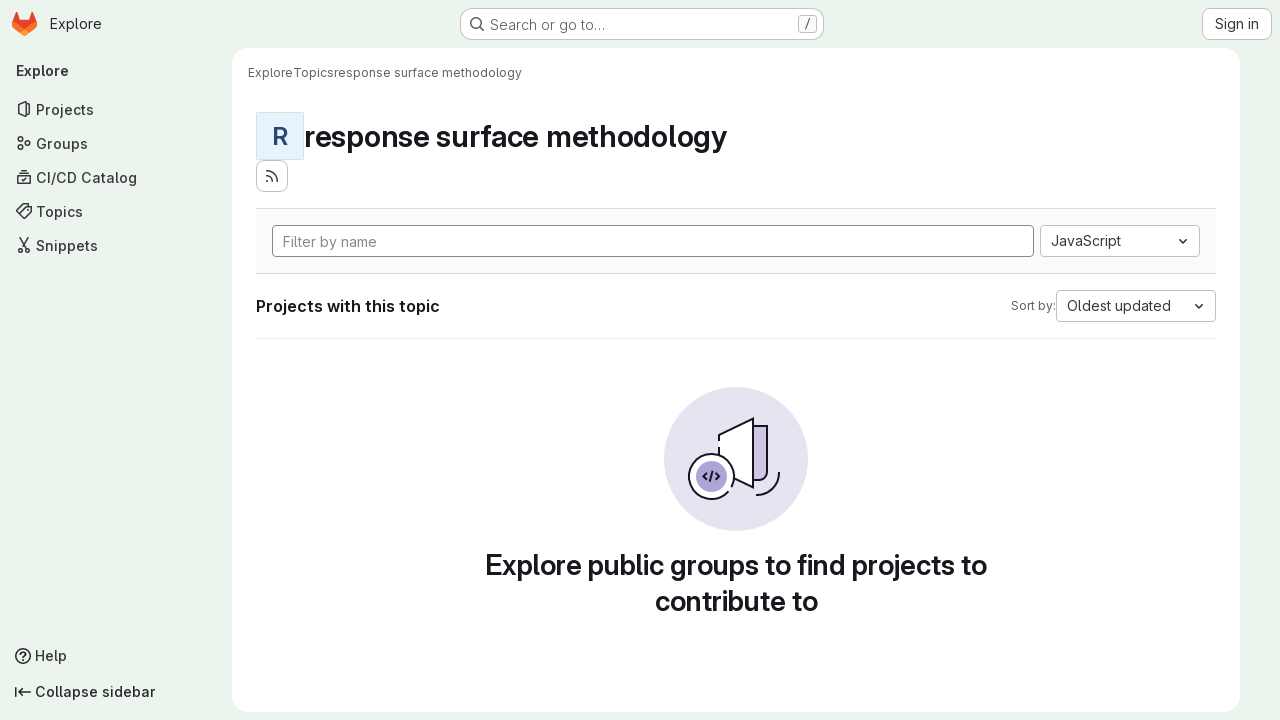

--- FILE ---
content_type: text/html; charset=utf-8
request_url: https://git.sharcnet.ca/explore/projects/topics/response%20surface%20methodology?language=19&sort=latest_activity_asc
body_size: 7738
content:
<!DOCTYPE html>
<html class="gl-system ui-green with-top-bar with-header application-chrome page-with-panels with-gl-container-queries " lang="en">
<head prefix="og: http://ogp.me/ns#">
<meta charset="utf-8">
<meta content="IE=edge" http-equiv="X-UA-Compatible">
<meta content="width=device-width, initial-scale=1" name="viewport">
<title>response surface methodology · Topics · GitLab</title>
<script nonce="vvWU28arbx4vo+dZcz32yA==">
//<![CDATA[
window.gon={};gon.api_version="v4";gon.default_avatar_url="https://git.sharcnet.ca/assets/no_avatar-849f9c04a3a0d0cea2424ae97b27447dc64a7dbfae83c036c45b403392f0e8ba.png";gon.max_file_size=10;gon.asset_host=null;gon.webpack_public_path="/assets/webpack/";gon.relative_url_root="";gon.user_color_mode="gl-system";gon.user_color_scheme="white";gon.markdown_surround_selection=null;gon.markdown_automatic_lists=null;gon.markdown_maintain_indentation=null;gon.math_rendering_limits_enabled=true;gon.allow_immediate_namespaces_deletion=true;gon.sentry_dsn="https://1b0d381cf28143748b44028181953265@tracker.sharcnet.ca/1";gon.sentry_environment="production";gon.sentry_clientside_traces_sample_rate=0.0;gon.recaptcha_api_server_url="https://www.recaptcha.net/recaptcha/api.js";gon.recaptcha_sitekey=null;gon.gitlab_url="https://git.sharcnet.ca";gon.promo_url="https://about.gitlab.com";gon.forum_url="https://forum.gitlab.com";gon.docs_url="https://docs.gitlab.com";gon.revision="2bcd6614856";gon.feature_category="groups_and_projects";gon.gitlab_logo="/assets/gitlab_logo-2957169c8ef64c58616a1ac3f4fc626e8a35ce4eb3ed31bb0d873712f2a041a0.png";gon.secure=true;gon.sprite_icons="/assets/icons-4c8dcc4ae95b72054c5ab1467cf841cbe8c4717ac179b67e7e1f80a72d92038a.svg";gon.sprite_file_icons="/assets/file_icons/file_icons-90de312d3dbe794a19dee8aee171f184ff69ca9c9cf9fe37e8b254e84c3a1543.svg";gon.illustrations_path="/images/illustrations.svg";gon.emoji_sprites_css_path="/assets/emoji_sprites-bd26211944b9d072037ec97cb138f1a52cd03ef185cd38b8d1fcc963245199a1.css";gon.emoji_backend_version=4;gon.gridstack_css_path="/assets/lazy_bundles/gridstack-f42069e5c7b1542688660592b48f2cbd86e26b77030efd195d124dbd8fe64434.css";gon.test_env=false;gon.disable_animations=false;gon.suggested_label_colors={"#cc338b":"Magenta-pink","#dc143c":"Crimson","#c21e56":"Rose red","#cd5b45":"Dark coral","#ed9121":"Carrot orange","#eee600":"Titanium yellow","#009966":"Green-cyan","#8fbc8f":"Dark sea green","#6699cc":"Blue-gray","#e6e6fa":"Lavender","#9400d3":"Dark violet","#330066":"Deep violet","#36454f":"Charcoal grey","#808080":"Gray"};gon.first_day_of_week=0;gon.time_display_relative=true;gon.time_display_format=0;gon.ee=false;gon.jh=false;gon.dot_com=false;gon.uf_error_prefix="UF";gon.pat_prefix="glpat-";gon.keyboard_shortcuts_enabled=true;gon.broadcast_message_dismissal_path=null;gon.diagramsnet_url="https://embed.diagrams.net";gon.features={"uiForOrganizations":false,"organizationSwitching":false,"findAndReplace":false,"removeMonitorMetrics":true,"workItemViewForIssues":true,"newProjectCreationForm":false,"workItemsClientSideBoards":false,"glqlWorkItems":true,"glqlAggregation":false,"glqlTypescript":false,"paneledView":true,"archiveGroup":false,"accessibleLoadingButton":false,"projectStudioEnabled":true};
//]]>
</script>

<script nonce="vvWU28arbx4vo+dZcz32yA==">
//<![CDATA[
const root = document.documentElement;
if (window.matchMedia('(prefers-color-scheme: dark)').matches) {
  root.classList.add('gl-dark');
}

window.matchMedia('(prefers-color-scheme: dark)').addEventListener('change', (e) => {
  if (e.matches) {
    root.classList.add('gl-dark');
  } else {
    root.classList.remove('gl-dark');
  }
});

//]]>
</script>




<meta content="light dark" name="color-scheme">
<link rel="stylesheet" href="/assets/application-59ae9d4e7b7d01e8999df286773289ffa474123a7b129150e7e77fa443e2c2e4.css" media="(prefers-color-scheme: light)" />
<link rel="stylesheet" href="/assets/application_dark-18c1dccdcc67b178f5f5ced6b712949c6bf7c7c7232d218b2b630b7bb6a7c047.css" media="(prefers-color-scheme: dark)" />
<link rel="stylesheet" href="/assets/page_bundles/projects-5ff1d9a4f328199704b89fcdbf5501b932b19e481ac1139171ece972e7cf4c7f.css" /><link rel="stylesheet" href="/assets/page_bundles/commit_description-9e7efe20f0cef17d0606edabfad0418e9eb224aaeaa2dae32c817060fa60abcc.css" /><link rel="stylesheet" href="/assets/page_bundles/work_items-9f34e9e1785e95144a97edb25299b8dd0d2e641f7efb2d8b7bea3717104ed8f2.css" /><link rel="stylesheet" href="/assets/page_bundles/notes_shared-a4dff941637ebef2cf76105ce3c2b1b2cb2c523f2af7710be4e47d6892e03c41.css" />
<link rel="stylesheet" href="/assets/tailwind_cqs-de28f8d90ad9af296011cb3f71159cd95a46c3d2741eb02f3146ede54bf818ca.css" />


<link rel="stylesheet" href="/assets/fonts-deb7ad1d55ca77c0172d8538d53442af63604ff490c74acc2859db295c125bdb.css" />
<link rel="stylesheet" href="/assets/highlight/themes/white-9669e20d2bac0337d55977e9ba6cf7540fcbb9d11ec33b69e51bae1d72e40db3.css" media="(prefers-color-scheme: light)" />
<link rel="stylesheet" href="/assets/highlight/themes/dark-c73a404d1f019e02345db3f656cde81011d1ed7ae616045770ab85f7deac07d6.css" media="(prefers-color-scheme: dark)" />

<script src="/assets/webpack/runtime.81d18136.bundle.js" defer="defer" nonce="vvWU28arbx4vo+dZcz32yA=="></script>
<script src="/assets/webpack/main.f8bd7f7b.chunk.js" defer="defer" nonce="vvWU28arbx4vo+dZcz32yA=="></script>
<script src="/assets/webpack/tracker.4ac2efa2.chunk.js" defer="defer" nonce="vvWU28arbx4vo+dZcz32yA=="></script>
<script nonce="vvWU28arbx4vo+dZcz32yA==">
//<![CDATA[
window.snowplowOptions = {"namespace":"gl","hostname":"git.sharcnet.ca:443","postPath":"/-/collect_events","forceSecureTracker":true,"appId":"gitlab_sm"}

gl = window.gl || {};
gl.snowplowStandardContext = {"schema":"iglu:com.gitlab/gitlab_standard/jsonschema/1-1-7","data":{"environment":"self-managed","source":"gitlab-rails","correlation_id":"01KGB8V1RB954PYN15ZN43HSNK","plan":"free","extra":{},"user_id":null,"global_user_id":null,"user_type":null,"is_gitlab_team_member":null,"namespace_id":null,"ultimate_parent_namespace_id":null,"project_id":null,"feature_enabled_by_namespace_ids":null,"realm":"self-managed","deployment_type":"self-managed","instance_id":"40476229-4625-40f7-a724-9599690f8e7c","unique_instance_id":"8cde12c0-8e5a-5421-a252-a6850c5cc87c","host_name":"git.sharcnet.ca","instance_version":"18.6.4","context_generated_at":"2026-01-31T19:14:59.892-05:00"}}
gl.snowplowPseudonymizedPageUrl = "https://git.sharcnet.ca/explore/projects/topics/response%20surface%20methodology?language=masked_language\u0026sort=masked_sort";
gl.maskedDefaultReferrerUrl = null;
gl.ga4MeasurementId = 'G-ENFH3X7M5Y';
gl.duoEvents = [];
gl.onlySendDuoEvents = false;


//]]>
</script>
<link rel="preload" href="/assets/application-59ae9d4e7b7d01e8999df286773289ffa474123a7b129150e7e77fa443e2c2e4.css" as="style" type="text/css" nonce="k9pk+r2dXC6AgqAEBW2cdA==">
<link rel="preload" href="/assets/highlight/themes/white-9669e20d2bac0337d55977e9ba6cf7540fcbb9d11ec33b69e51bae1d72e40db3.css" as="style" type="text/css" nonce="k9pk+r2dXC6AgqAEBW2cdA==">



<script src="/assets/webpack/sentry.0847d0bf.chunk.js" defer="defer" nonce="vvWU28arbx4vo+dZcz32yA=="></script>

<script src="/assets/webpack/commons-pages.groups.new-pages.import.gitlab_projects.new-pages.import.manifest.new-pages.projects.n-44c6c18e.b4d27aad.chunk.js" defer="defer" nonce="vvWU28arbx4vo+dZcz32yA=="></script>
<script src="/assets/webpack/commons-pages.projects.feature_flags.edit-pages.projects.feature_flags.new-super_sidebar.e5aafe46.chunk.js" defer="defer" nonce="vvWU28arbx4vo+dZcz32yA=="></script>
<script src="/assets/webpack/commons-pages.search.show-super_sidebar.7d2ba26f.chunk.js" defer="defer" nonce="vvWU28arbx4vo+dZcz32yA=="></script>
<script src="/assets/webpack/super_sidebar.f8a8763b.chunk.js" defer="defer" nonce="vvWU28arbx4vo+dZcz32yA=="></script>
<script src="/assets/webpack/commons-pages.admin.abuse_reports-pages.admin.abuse_reports.show-pages.admin.credentials-pages.admin-dde006c0.32075bec.chunk.js" defer="defer" nonce="vvWU28arbx4vo+dZcz32yA=="></script>
<script src="/assets/webpack/commons-pages.admin.abuse_reports-pages.admin.abuse_reports.show-pages.admin.groups.index-pages.admi-2872c637.e3ce6637.chunk.js" defer="defer" nonce="vvWU28arbx4vo+dZcz32yA=="></script>
<script src="/assets/webpack/commons-pages.admin.groups.index-pages.admin.projects.index-pages.dashboard.groups.index-pages.dashb-6a77819a.839ea14a.chunk.js" defer="defer" nonce="vvWU28arbx4vo+dZcz32yA=="></script>
<script src="/assets/webpack/pages.explore.projects.866e49f7.chunk.js" defer="defer" nonce="vvWU28arbx4vo+dZcz32yA=="></script>

<meta content="object" property="og:type">
<meta content="GitLab" property="og:site_name">
<meta content="response surface methodology · Topics · GitLab" property="og:title">
<meta content="Welcome to SHARCNET&#39;s Gitlab instance" property="og:description">
<meta content="https://git.sharcnet.ca/assets/twitter_card-570ddb06edf56a2312253c5872489847a0f385112ddbcd71ccfa1570febab5d2.jpg" property="og:image">
<meta content="64" property="og:image:width">
<meta content="64" property="og:image:height">
<meta content="https://git.sharcnet.ca/explore/projects/topics/response%20surface%20methodology?language=19&amp;sort=latest_activity_asc" property="og:url">
<meta content="summary" property="twitter:card">
<meta content="response surface methodology · Topics · GitLab" property="twitter:title">
<meta content="Welcome to SHARCNET&#39;s Gitlab instance" property="twitter:description">
<meta content="https://git.sharcnet.ca/assets/twitter_card-570ddb06edf56a2312253c5872489847a0f385112ddbcd71ccfa1570febab5d2.jpg" property="twitter:image">

<meta name="csrf-param" content="authenticity_token" />
<meta name="csrf-token" content="M-0XFDmS-GUkrrH36p2KxT9EhM89QT0zFX0QU_FGT01VzC3DCKpkH7ytF9um0iDwbBuQRn15ymnlP4g9PGIKbA" />
<meta name="csp-nonce" content="vvWU28arbx4vo+dZcz32yA==" />
<meta name="action-cable-url" content="/-/cable" />
<link href="/-/manifest.json" rel="manifest">
<link rel="icon" type="image/png" href="/uploads/-/system/appearance/favicon/1/sharcnet-logo-shark-fin-72px.png" id="favicon" data-original-href="/uploads/-/system/appearance/favicon/1/sharcnet-logo-shark-fin-72px.png" />
<link rel="apple-touch-icon" type="image/x-icon" href="/assets/apple-touch-icon-b049d4bc0dd9626f31db825d61880737befc7835982586d015bded10b4435460.png" />
<link href="/search/opensearch.xml" rel="search" title="Search GitLab" type="application/opensearchdescription+xml">



<script data-domain="git.sharcnet.ca" defer="defer" src="https://analytics.sharcnet.ca/js/plausible.outbound-links.js" type="text/javascript"></script>

<meta content="Welcome to SHARCNET&#39;s Gitlab instance" name="description">
<meta content="#0e4328" name="theme-color">
</head>

<body class="tab-width-8 gl-browser-chrome gl-platform-mac " data-page="explore:projects:topic" data-project-studio-available="true" data-project-studio-enabled="true">
<div id="js-tooltips-container"></div>

<script nonce="vvWU28arbx4vo+dZcz32yA==">
//<![CDATA[
gl = window.gl || {};
gl.client = {"isChrome":true,"isMac":true};


//]]>
</script>


<header class="super-topbar js-super-topbar"></header>
<div class="layout-page page-with-super-sidebar">
<script nonce="vvWU28arbx4vo+dZcz32yA==">
//<![CDATA[
const outer = document.createElement('div');
outer.style.visibility = 'hidden';
outer.style.overflow = 'scroll';
document.body.appendChild(outer);
const inner = document.createElement('div');
outer.appendChild(inner);
const scrollbarWidth = outer.offsetWidth - inner.offsetWidth;
outer.parentNode.removeChild(outer);
document.documentElement.style.setProperty('--scrollbar-width', `${scrollbarWidth}px`);

//]]>
</script><aside class="js-super-sidebar super-sidebar super-sidebar-loading" data-command-palette="{}" data-force-desktop-expanded-sidebar="" data-is-saas="false" data-root-path="/" data-sidebar="{&quot;is_logged_in&quot;:false,&quot;compare_plans_url&quot;:&quot;https://about.gitlab.com/pricing&quot;,&quot;context_switcher_links&quot;:[{&quot;title&quot;:&quot;Explore&quot;,&quot;link&quot;:&quot;/explore&quot;,&quot;icon&quot;:&quot;compass&quot;}],&quot;current_menu_items&quot;:[{&quot;id&quot;:&quot;projects_menu&quot;,&quot;title&quot;:&quot;Projects&quot;,&quot;icon&quot;:&quot;project&quot;,&quot;avatar_shape&quot;:&quot;rect&quot;,&quot;link&quot;:&quot;/explore/projects/starred&quot;,&quot;is_active&quot;:false,&quot;items&quot;:[],&quot;separated&quot;:false},{&quot;id&quot;:&quot;groups_menu&quot;,&quot;title&quot;:&quot;Groups&quot;,&quot;icon&quot;:&quot;group&quot;,&quot;avatar_shape&quot;:&quot;rect&quot;,&quot;link&quot;:&quot;/explore/groups&quot;,&quot;is_active&quot;:false,&quot;items&quot;:[],&quot;separated&quot;:false},{&quot;id&quot;:&quot;catalog_menu&quot;,&quot;title&quot;:&quot;CI/CD Catalog&quot;,&quot;icon&quot;:&quot;catalog-checkmark&quot;,&quot;avatar_shape&quot;:&quot;rect&quot;,&quot;link&quot;:&quot;/explore/catalog&quot;,&quot;is_active&quot;:false,&quot;items&quot;:[],&quot;separated&quot;:false},{&quot;id&quot;:&quot;topics_menu&quot;,&quot;title&quot;:&quot;Topics&quot;,&quot;icon&quot;:&quot;labels&quot;,&quot;avatar_shape&quot;:&quot;rect&quot;,&quot;link&quot;:&quot;/explore/projects/topics&quot;,&quot;is_active&quot;:true,&quot;items&quot;:[],&quot;separated&quot;:false},{&quot;id&quot;:&quot;snippets_menu&quot;,&quot;title&quot;:&quot;Snippets&quot;,&quot;icon&quot;:&quot;snippet&quot;,&quot;avatar_shape&quot;:&quot;rect&quot;,&quot;link&quot;:&quot;/explore/snippets&quot;,&quot;is_active&quot;:false,&quot;items&quot;:[],&quot;separated&quot;:false}],&quot;current_context_header&quot;:&quot;Explore&quot;,&quot;support_path&quot;:&quot;https://about.gitlab.com/get-help/&quot;,&quot;docs_path&quot;:&quot;/help/docs&quot;,&quot;display_whats_new&quot;:false,&quot;show_version_check&quot;:false,&quot;search&quot;:{&quot;search_path&quot;:&quot;/search&quot;,&quot;issues_path&quot;:&quot;/dashboard/issues&quot;,&quot;mr_path&quot;:&quot;/dashboard/merge_requests&quot;,&quot;autocomplete_path&quot;:&quot;/search/autocomplete&quot;,&quot;settings_path&quot;:&quot;/search/settings&quot;,&quot;search_context&quot;:{&quot;for_snippets&quot;:null}},&quot;panel_type&quot;:&quot;explore&quot;,&quot;shortcut_links&quot;:[{&quot;title&quot;:&quot;Snippets&quot;,&quot;href&quot;:&quot;/explore/snippets&quot;,&quot;css_class&quot;:&quot;dashboard-shortcuts-snippets&quot;},{&quot;title&quot;:&quot;Groups&quot;,&quot;href&quot;:&quot;/explore/groups&quot;,&quot;css_class&quot;:&quot;dashboard-shortcuts-groups&quot;},{&quot;title&quot;:&quot;Projects&quot;,&quot;href&quot;:&quot;/explore/projects/starred&quot;,&quot;css_class&quot;:&quot;dashboard-shortcuts-projects&quot;}],&quot;terms&quot;:null,&quot;sign_in_visible&quot;:&quot;true&quot;,&quot;allow_signup&quot;:&quot;false&quot;,&quot;new_user_registration_path&quot;:&quot;/users/sign_up&quot;,&quot;sign_in_path&quot;:&quot;/users/sign_in?redirect_to_referer=yes&quot;}"></aside>


<div class="panels-container gl-flex gl-gap-3">
<div class="content-panels gl-flex-1 gl-w-full gl-flex gl-gap-3 gl-relative js-content-panels gl-@container/content-panels">
<div class="js-static-panel static-panel content-wrapper gl-relative paneled-view gl-flex-1 gl-overflow-y-auto gl-bg-default" id="static-panel-portal">
<div class="panel-header">
<div class="broadcast-wrapper">



</div>
<div class="top-bar-fixed container-fluid gl-rounded-t-lg gl-sticky gl-top-0 gl-left-0 gl-mx-0 gl-w-full" data-testid="top-bar">
<div class="top-bar-container gl-flex gl-items-center gl-gap-2">
<div class="gl-grow gl-basis-0 gl-flex gl-items-center gl-justify-start gl-gap-3">
<script type="application/ld+json">
{"@context":"https://schema.org","@type":"BreadcrumbList","itemListElement":[{"@type":"ListItem","position":1,"name":"Explore","item":"https://git.sharcnet.ca/explore"},{"@type":"ListItem","position":2,"name":"Topics","item":"https://git.sharcnet.ca/explore/projects/topics"},{"@type":"ListItem","position":3,"name":"response surface methodology","item":"https://git.sharcnet.ca/explore/projects/topics/response%20surface%20methodology?language=19\u0026sort=latest_activity_asc"}]}


</script>
<div data-testid="breadcrumb-links" id="js-vue-page-breadcrumbs-wrapper">
<div data-breadcrumbs-json="[{&quot;text&quot;:&quot;Explore&quot;,&quot;href&quot;:&quot;/explore&quot;,&quot;avatarPath&quot;:null},{&quot;text&quot;:&quot;Topics&quot;,&quot;href&quot;:&quot;/explore/projects/topics&quot;,&quot;avatarPath&quot;:null},{&quot;text&quot;:&quot;response surface methodology&quot;,&quot;href&quot;:&quot;/explore/projects/topics/response%20surface%20methodology?language=19\u0026sort=latest_activity_asc&quot;,&quot;avatarPath&quot;:null}]" id="js-vue-page-breadcrumbs"></div>
<div id="js-injected-page-breadcrumbs"></div>
<div id="js-page-breadcrumbs-extra"></div>
</div>


</div>

</div>
</div>

</div>
<div class="panel-content">
<div class="panel-content-inner js-static-panel-inner">
<div class="alert-wrapper alert-wrapper-top-space gl-flex gl-flex-col gl-gap-3 container-fluid container-limited">






















</div>

<div class="container-fluid container-limited ">
<main class="content gl-@container/panel" id="content-body">
<div id="js-drawer-container"></div>
<div class="flash-container flash-container-page sticky" data-testid="flash-container">
<div id="js-global-alerts"></div>
</div>





<div class="container-fluid container-limited">
<header class="gl-flex gl-flex-wrap gl-items-center gl-justify-between gl-gap-y-3 gl-my-5">
<div class="gl-flex gl-flex-wrap gl-justify-between gl-gap-x-5 gl-gap-y-3 gl-w-full @md/panel:gl-flex-nowrap">
<h1 class="gl-heading-1 !gl-m-0" data-testid="page-heading">
<div class="gl-flex gl-items-center gl-gap-3">
<div alt="" class="gl-avatar gl-avatar-s48  !gl-rounded-base gl-avatar-identicon gl-avatar-identicon-bg4">
R
</div>

response surface methodology
</div>

</h1>
<div class="page-heading-actions gl-self-start gl-flex gl-flex-wrap gl-items-center gl-gap-3 gl-w-full gl-shrink-0 @sm/panel:gl-w-auto @md/panel:gl-mt-1 @lg/panel:gl-mt-2" data-testid="page-heading-actions">
<a title="Subscribe to the new projects feed" aria-label="Subscribe to the new projects feed" class="gl-button btn btn-icon btn-md btn-default gl-inline-flex has-tooltip" href="/explore/projects/topics/response%20surface%20methodology.atom"><svg class="s16 gl-icon gl-button-icon " data-testid="rss-icon"><use href="/assets/icons-4c8dcc4ae95b72054c5ab1467cf841cbe8c4717ac179b67e7e1f80a72d92038a.svg#rss"></use></svg>

</a>

</div>
</div>
</header>
</div>
<div class="container-fluid container-limited">
<div class="top-area gl-p-5 gl-justify-between gl-bg-subtle gl-border-t">
<div class="nav-controls gl-w-full">
<form class="project-filter-form !gl-flex gl-flex-wrap gl-w-full gl-gap-3" data-testid="project-filter-form-container" id="project-filter-form" action="/explore/projects/topics/response%20surface%20methodology?language=19&amp;sort=latest_activity_asc" accept-charset="UTF-8" method="get"><input type="search" name="name" id="project-filter-form-field" placeholder="Filter by name" class="project-filter-form-field form-control input-short js-projects-list-filter !gl-m-0 gl-grow-[99]" spellcheck="false" />
<input type="hidden" name="sort" id="sort" value="latest_activity_asc" autocomplete="off" />
<input type="hidden" name="language" id="language" value="19" autocomplete="off" />
<div class="dropdown !gl-m-0 gl-grow">
<button class="dropdown-menu-toggle " type="button" data-toggle="dropdown" data-testid="project-language-dropdown"><span class="dropdown-toggle-text ">JavaScript</span><svg class="s16 dropdown-menu-toggle-icon" data-testid="chevron-down-icon"><use href="/assets/icons-4c8dcc4ae95b72054c5ab1467cf841cbe8c4717ac179b67e7e1f80a72d92038a.svg#chevron-down"></use></svg></button>
<ul class="dropdown-menu dropdown-menu-right dropdown-menu-selectable">
<li>
<a href="/explore/projects/topics/response%20surface%20methodology?sort=latest_activity_asc">Any</a>
</li>
<li>
<a class="" href="/explore/projects/topics/response%20surface%20methodology?language=9&amp;sort=latest_activity_asc">C
</a></li>
<li>
<a class="" href="/explore/projects/topics/response%20surface%20methodology?language=4&amp;sort=latest_activity_asc">C++
</a></li>
<li>
<a class="" href="/explore/projects/topics/response%20surface%20methodology?language=11&amp;sort=latest_activity_asc">CMake
</a></li>
<li>
<a class="" href="/explore/projects/topics/response%20surface%20methodology?language=25&amp;sort=latest_activity_asc">CSS
</a></li>
<li>
<a class="" href="/explore/projects/topics/response%20surface%20methodology?language=20&amp;sort=latest_activity_asc">Crystal
</a></li>
<li>
<a class="" href="/explore/projects/topics/response%20surface%20methodology?language=10&amp;sort=latest_activity_asc">Cuda
</a></li>
<li>
<a class="" href="/explore/projects/topics/response%20surface%20methodology?language=27&amp;sort=latest_activity_asc">Dockerfile
</a></li>
<li>
<a class="" href="/explore/projects/topics/response%20surface%20methodology?language=13&amp;sort=latest_activity_asc">Fortran
</a></li>
<li>
<a class="" href="/explore/projects/topics/response%20surface%20methodology?language=43&amp;sort=latest_activity_asc">Fortran Free Form
</a></li>
<li>
<a class="" href="/explore/projects/topics/response%20surface%20methodology?language=34&amp;sort=latest_activity_asc">Gnuplot
</a></li>
<li>
<a class="" href="/explore/projects/topics/response%20surface%20methodology?language=16&amp;sort=latest_activity_asc">HTML
</a></li>
<li>
<a class="" href="/explore/projects/topics/response%20surface%20methodology?language=21&amp;sort=latest_activity_asc">Haskell
</a></li>
<li>
<a class="is-active" href="/explore/projects/topics/response%20surface%20methodology?language=19&amp;sort=latest_activity_asc">JavaScript
</a></li>
<li>
<a class="" href="/explore/projects/topics/response%20surface%20methodology?language=12&amp;sort=latest_activity_asc">Julia
</a></li>
<li>
<a class="" href="/explore/projects/topics/response%20surface%20methodology?language=1&amp;sort=latest_activity_asc">Jupyter Notebook
</a></li>
<li>
<a class="" href="/explore/projects/topics/response%20surface%20methodology?language=14&amp;sort=latest_activity_asc">MATLAB
</a></li>
<li>
<a class="" href="/explore/projects/topics/response%20surface%20methodology?language=5&amp;sort=latest_activity_asc">Makefile
</a></li>
<li>
<a class="" href="/explore/projects/topics/response%20surface%20methodology?language=6&amp;sort=latest_activity_asc">Nix
</a></li>
<li>
<a class="" href="/explore/projects/topics/response%20surface%20methodology?language=15&amp;sort=latest_activity_asc">PHP
</a></li>
<li>
<a class="" href="/explore/projects/topics/response%20surface%20methodology?language=2&amp;sort=latest_activity_asc">Python
</a></li>
<li>
<a class="" href="/explore/projects/topics/response%20surface%20methodology?language=18&amp;sort=latest_activity_asc">R
</a></li>
<li>
<a class="" href="/explore/projects/topics/response%20surface%20methodology?language=17&amp;sort=latest_activity_asc">Roff
</a></li>
<li>
<a class="" href="/explore/projects/topics/response%20surface%20methodology?language=8&amp;sort=latest_activity_asc">Ruby
</a></li>
<li>
<a class="" href="/explore/projects/topics/response%20surface%20methodology?language=35&amp;sort=latest_activity_asc">SCSS
</a></li>
<li>
<a class="" href="/explore/projects/topics/response%20surface%20methodology?language=3&amp;sort=latest_activity_asc">Shell
</a></li>
</ul>
</div>
<input type="submit" name="commit" class="!gl-hidden" data-disable-with="" />

</form>

</div>
</div>
<div class="gl-flex gl-flex-wrap gl-gap-3 gl-justify-between gl-items-center gl-py-5 gl-w-full gl-border-b gl-border-b-subtle">
<h2 class="gl-heading-4 gl-m-0">Projects with this topic</h2>
<div class="dropdown js-project-filter-dropdown-wrap gl-inline-flex gl-items-center gl-gap-3 !gl-m-0">
<span class="gl-text-sm gl-text-subtle gl-shrink-0">Sort by:</span>
<button class="dropdown-menu-toggle " id="sort-projects-dropdown" type="button" data-toggle="dropdown" data-display="static"><span class="dropdown-toggle-text ">Oldest updated</span><svg class="s16 dropdown-menu-toggle-icon" data-testid="chevron-down-icon"><use href="/assets/icons-4c8dcc4ae95b72054c5ab1467cf841cbe8c4717ac179b67e7e1f80a72d92038a.svg#chevron-down"></use></svg></button>
<ul class="dropdown-menu dropdown-menu-right dropdown-menu-selectable">
<li class="dropdown-header">
Sort by
</li>
<li>
<a href="/explore/projects/topics/response%20surface%20methodology?language=19&amp;sort=latest_activity_desc">Updated date
</a></li>
<li>
<a href="/explore/projects/topics/response%20surface%20methodology?language=19&amp;sort=name_asc">Name
</a></li>
<li>
<a href="/explore/projects/topics/response%20surface%20methodology?language=19&amp;sort=name_desc">Name, descending
</a></li>
<li>
<a class="is-active" href="/explore/projects/topics/response%20surface%20methodology?language=19&amp;sort=latest_activity_asc">Oldest updated
</a></li>
<li>
<a href="/explore/projects/topics/response%20surface%20methodology?language=19&amp;sort=created_asc">Oldest created
</a></li>
<li>
<a href="/explore/projects/topics/response%20surface%20methodology?language=19&amp;sort=created_desc">Last created
</a></li>
<li>
<a href="/explore/projects/topics/response%20surface%20methodology?language=19&amp;sort=stars_desc">Most stars
</a></li>
<li class="divider"></li>
<li>
<a class="is-active" href="/explore/projects/topics/response%20surface%20methodology?language=19&amp;sort=latest_activity_asc">Hide archived projects
</a></li>
<li>
<a href="/explore/projects/topics/response%20surface%20methodology?archived=true&amp;language=19&amp;sort=latest_activity_asc">Show archived projects
</a></li>
<li>
<a href="/explore/projects/topics/response%20surface%20methodology?archived=only&amp;language=19&amp;sort=latest_activity_asc">Show archived projects only
</a></li>
</ul>
</div>

</div>
<div class="js-projects-list-holder" data-testid="projects-list">
<div class="nothing-here-block">
<section class="gl-flex gl-empty-state gl-text-center gl-flex-col">
<div class="gl-max-w-full">
<img alt="" class="gl-dark-invert-keep-hue" src="/assets/illustrations/empty-state/empty-projects-md-37ca8dc8abe738fc1b534aa4c8978d500e7f5ee43de607299027a6628aa05c8e.svg" />
</div>
<div class="gl-empty-state-content gl-mx-auto gl-my-0 gl-m-auto gl-p-5">
<h1 class="gl-text-size-h-display gl-leading-36 gl-mt-0 gl-mb-0 h4">
Explore public groups to find projects to contribute to
</h1>
</div>
</section>

</div>

</div>


</div>

</main>
</div>

</div>

</div>
</div>
<div class="js-dynamic-panel paneled-view contextual-panel gl-@container/panel !gl-absolute gl-shadow-lg @xl/content-panels:gl-w-1/2 @xl/content-panels:gl-shadow-none @xl/content-panels:!gl-relative" id="contextual-panel-portal"></div>
</div>
</div>
<div class="paneled-view ai-panels">

</div>
</div>


<script nonce="vvWU28arbx4vo+dZcz32yA==">
//<![CDATA[
if ('loading' in HTMLImageElement.prototype) {
  document.querySelectorAll('img.lazy').forEach(img => {
    img.loading = 'lazy';
    let imgUrl = img.dataset.src;
    // Only adding width + height for avatars for now
    if (imgUrl.indexOf('/avatar/') > -1 && imgUrl.indexOf('?') === -1) {
      const targetWidth = img.getAttribute('width') || img.width;
      imgUrl += `?width=${targetWidth}`;
    }
    img.src = imgUrl;
    img.removeAttribute('data-src');
    img.classList.remove('lazy');
    img.classList.add('js-lazy-loaded');
    img.dataset.testid = 'js-lazy-loaded-content';
  });
}

//]]>
</script>
<script nonce="vvWU28arbx4vo+dZcz32yA==">
//<![CDATA[
gl = window.gl || {};
gl.experiments = {};


//]]>
</script>

</body>
</html>



--- FILE ---
content_type: text/javascript; charset=utf-8
request_url: https://git.sharcnet.ca/assets/webpack/sentry.0847d0bf.chunk.js
body_size: 45767
content:
(this.webpackJsonp=this.webpackJsonp||[]).push([["sentry"],{AJSJ:function(t,e,n){"use strict";n.d(e,"a",(function(){return a})),n.d(e,"b",(function(){return i})),n.d(e,"c",(function(){return s}));var r=n("WxJw"),o=n("FrIM");function i(){return s(o.a),o.a}function s(t){const e=t.__SENTRY__=t.__SENTRY__||{};return e.version=e.version||r.a,e[r.a]=e[r.a]||{}}function a(t,e,n=o.a){const i=n.__SENTRY__=n.__SENTRY__||{},s=i[r.a]=i[r.a]||{};return s[t]||(s[t]=e())}},BPJL:function(t,e,n){"use strict";function r(){return"undefined"!=typeof __SENTRY_BROWSER_BUNDLE__&&!!__SENTRY_BROWSER_BUNDLE__}function o(){return"npm"}n.d(e,"a",(function(){return o})),n.d(e,"b",(function(){return r}))},FrIM:function(t,e,n){"use strict";n.d(e,"a",(function(){return r}));const r=globalThis},HhbJ:function(t,e,n){"use strict";var r=n("zYHN"),o=n("QmHw"),i=r.RegExp,s=!o((function(){var t=!0;try{i(".","d")}catch(e){t=!1}var e={},n="",r=t?"dgimsy":"gimsy",o=function(t,r){Object.defineProperty(e,t,{get:function(){return n+=r,!0}})},s={dotAll:"s",global:"g",ignoreCase:"i",multiline:"m",sticky:"y"};for(var a in t&&(s.hasIndices="d"),s)o(a,s[a]);return Object.getOwnPropertyDescriptor(i.prototype,"flags").get.call(e)!==r||n!==r}));t.exports={correct:s}},Jh6P:function(t,e,n){"use strict";var r=n("ZfjD"),o=n("r2nc").charAt,i=n("R6g9"),s=n("TxUY"),a=n("+602");r({target:"String",proto:!0,forced:!0},{at:function(t){var e=a(i(this)),n=e.length,r=s(t),c=r>=0?r:n+r;return c<0||c>=n?void 0:o(e,c)}})},PuyG:function(t,e,n){"use strict";var r=n("ZfjD"),o=n("OuD2"),i=n("QmHw"),s=n("n1Jg"),a=n("+602"),c=n("oHhZ"),u=o("URL"),l=c&&i((function(){u.canParse()})),d=i((function(){return 1!==u.canParse.length}));r({target:"URL",stat:!0,forced:!l||d},{canParse:function(t){var e=s(arguments.length,1),n=a(t),r=e<2||void 0===arguments[1]?void 0:a(arguments[1]);try{return!!new u(n,r)}catch(t){return!1}}})},QDY4:function(t,e,n){"use strict";n.d(e,"a",(function(){return r})),n.d(e,"b",(function(){return s})),n.d(e,"c",(function(){return l})),n.d(e,"d",(function(){return u})),n.d(e,"e",(function(){return a}));n("3UXl"),n("iyoE"),n("v2fZ"),n("ZzK0"),n("z6RN"),n("BzOf");const r="?",o=/\(error: (.*)\)/,i=/captureMessage|captureException/;function s(...t){const e=t.sort((function(t,e){return t[0]-e[0]})).map((function(t){return t[1]}));return function(t,n=0,s=0){const a=[],u=t.split("\n");for(let t=n;t<u.length;t++){let n=u[t];n.length>1024&&(n=n.slice(0,1024));const r=o.test(n)?n.replace(o,"$1"):n;if(!r.match(/\S*Error: /)){for(const t of e){const e=t(r);if(e){a.push(e);break}}if(a.length>=50+s)break}}return function(t){if(!t.length)return[];const e=Array.from(t);/sentryWrapped/.test(c(e).function||"")&&e.pop();e.reverse(),i.test(c(e).function||"")&&(e.pop(),i.test(c(e).function||"")&&e.pop());return e.slice(0,50).map((function(t){return{...t,filename:t.filename||c(e).filename,function:t.function||r}}))}(a.slice(s))}}function a(t){return Array.isArray(t)?s(...t):t}function c(t){return t[t.length-1]||{}}function u(t){try{return t&&"function"==typeof t&&t.name||"<anonymous>"}catch{return"<anonymous>"}}function l(t){const e=t.exception;if(e){const t=[];try{return e.values.forEach((function(e){e.stacktrace.frames&&t.push(...e.stacktrace.frames)})),t}catch{return}}}},Sw82:function(t,e,n){"use strict";n.d(e,"a",(function(){return r}));const r="undefined"==typeof __SENTRY_DEBUG__||__SENTRY_DEBUG__},Tirm:function(t,e,n){"use strict";(function(t,r){n.d(e,"a",(function(){return i}));var o=n("BPJL");function i(){return!Object(o.b)()&&"[object process]"===Object.prototype.toString.call(void 0!==t?t:0)}}).call(this,n("TzVV"),n("Ua1F")(t))},Ua1F:function(t,e){t.exports=function(t){if(!t.webpackPolyfill){var e=Object.create(t);e.children||(e.children=[]),Object.defineProperty(e,"loaded",{enumerable:!0,get:function(){return e.l}}),Object.defineProperty(e,"id",{enumerable:!0,get:function(){return e.i}}),Object.defineProperty(e,"exports",{enumerable:!0}),e.webpackPolyfill=1}return e}},WxJw:function(t,e,n){"use strict";n.d(e,"a",(function(){return r}));const r="10.25.0"},aSVa:function(t,e,n){"use strict";var r=n("70tN");t.exports=function(){var t=r(this),e="";return t.hasIndices&&(e+="d"),t.global&&(e+="g"),t.ignoreCase&&(e+="i"),t.multiline&&(e+="m"),t.dotAll&&(e+="s"),t.unicode&&(e+="u"),t.unicodeSets&&(e+="v"),t.sticky&&(e+="y"),e}},dHuN:function(t,e,n){"use strict";n.r(e);n("1Ia5"),n("aFm2"),n("z6RN"),n("R9qC"),n("B++/"),n("47t/");var r=n("Sw82"),o=(n("ZzK0"),n("BzOf"),n("v2fZ"),n("AJSJ")),i=(n("jslJ"),n("3UXl"),n("iyoE"),n("hKpy")),s=n("ovyk");function a(t,e=0){return"string"!=typeof t||0===e||t.length<=e?t:t.slice(0,e)+"..."}function c(t,e){if(!Array.isArray(t))return"";const n=[];for(let e=0;e<t.length;e++){const r=t[e];try{Object(s.p)(r)?n.push("[VueViewModel]"):n.push(String(r))}catch{n.push("[value cannot be serialized]")}}return n.join(e)}function u(t,e,n=!1){return!!Object(s.m)(t)&&(Object(s.k)(e)?e.test(t):!!Object(s.m)(e)&&(n?t===e:t.includes(e)))}function l(t,e=[],n=!1){return e.some((function(e){return u(t,e,n)}))}var d=n("FrIM");let p;function f(t=function(){const t=d.a;return t.crypto||t.msCrypto}()){try{if(null!=t&&t.randomUUID)return t.randomUUID().replace(/-/g,"")}catch{}return p||(p=[1e7]+1e3+4e3+8e3+1e11),p.replace(/[018]/g,(function(t){return(t^(16*Math.random()&15)>>t/4).toString(16)}))}function m(t){var e;return null===(e=t.exception)||void 0===e||null===(e=e.values)||void 0===e?void 0:e[0]}function h(t){const{message:e,event_id:n}=t;if(e)return e;const r=m(t);return r?r.type&&r.value?`${r.type}: ${r.value}`:r.type||r.value||n||"<unknown>":n||"<unknown>"}function g(t,e,n){const r=t.exception=t.exception||{},o=r.values=r.values||[],i=o[0]=o[0]||{};i.value||(i.value=e||""),i.type||(i.type=n||"Error")}function _(t,e){const n=m(t);if(!n)return;const r=n.mechanism;if(n.mechanism={type:"generic",handled:!0,...r,...e},e&&"data"in e){const t={...null==r?void 0:r.data,...e.data};n.mechanism.data=t}}function v(t){if(function(t){try{return t.__sentry_captured__}catch{}}(t))return!0;try{Object(i.a)(t,"__sentry_captured__",!0)}catch{}return!1}function y(){return Date.now()/1e3}let b,S;function E(){var t;return(null!==(t=b)&&void 0!==t?t:b=function(){const{performance:t}=d.a;if(null==t||!t.now||!t.timeOrigin)return y;const e=t.timeOrigin;return function(){return(e+t.now())/1e3}}())()}function w(){return S||(S=function(){var t;const{performance:e}=d.a;if(null==e||!e.now)return[void 0,"none"];const n=e.now(),r=Date.now(),o=e.timeOrigin?Math.abs(e.timeOrigin+n-r):36e5,i=o<36e5,s=null===(t=e.timing)||void 0===t?void 0:t.navigationStart,a="number"==typeof s?Math.abs(s+n-r):36e5;return i||a<36e5?o<=a?[e.timeOrigin,"timeOrigin"]:[s,"navigationStart"]:[r,"dateNow"]}()),S[0]}function x(t){const e=E(),n={sid:f(),init:!0,timestamp:e,started:e,duration:0,status:"ok",errors:0,ignoreDuration:!1,toJSON:function(){return function(t){return{sid:""+t.sid,init:t.init,started:new Date(1e3*t.started).toISOString(),timestamp:new Date(1e3*t.timestamp).toISOString(),status:t.status,errors:t.errors,did:"number"==typeof t.did||"string"==typeof t.did?""+t.did:void 0,duration:t.duration,abnormal_mechanism:t.abnormal_mechanism,attrs:{release:t.release,environment:t.environment,ip_address:t.ipAddress,user_agent:t.userAgent}}}(n)}};return t&&T(n,t),n}function T(t,e={}){if(e.user&&(!t.ipAddress&&e.user.ip_address&&(t.ipAddress=e.user.ip_address),t.did||e.did||(t.did=e.user.id||e.user.email||e.user.username)),t.timestamp=e.timestamp||E(),e.abnormal_mechanism&&(t.abnormal_mechanism=e.abnormal_mechanism),e.ignoreDuration&&(t.ignoreDuration=e.ignoreDuration),e.sid&&(t.sid=32===e.sid.length?e.sid:f()),void 0!==e.init&&(t.init=e.init),!t.did&&e.did&&(t.did=""+e.did),"number"==typeof e.started&&(t.started=e.started),t.ignoreDuration)t.duration=void 0;else if("number"==typeof e.duration)t.duration=e.duration;else{const e=t.timestamp-t.started;t.duration=e>=0?e:0}e.release&&(t.release=e.release),e.environment&&(t.environment=e.environment),!t.ipAddress&&e.ipAddress&&(t.ipAddress=e.ipAddress),!t.userAgent&&e.userAgent&&(t.userAgent=e.userAgent),"number"==typeof e.errors&&(t.errors=e.errors),e.status&&(t.status=e.status)}var O=n("xr2N");function k(t,e,n=2){if(!e||"object"!=typeof e||n<=0)return e;if(t&&0===Object.keys(e).length)return t;const r={...t};for(const t in e)Object.prototype.hasOwnProperty.call(e,t)&&(r[t]=k(r[t],e[t],n-1));return r}function j(){return f()}function I(){return f().substring(16)}function P(t,e){e?Object(i.a)(t,"_sentrySpan",e):delete t._sentrySpan}function R(t){return t._sentrySpan}class C{constructor(){this._notifyingListeners=!1,this._scopeListeners=[],this._eventProcessors=[],this._breadcrumbs=[],this._attachments=[],this._user={},this._tags={},this._extra={},this._contexts={},this._sdkProcessingMetadata={},this._propagationContext={traceId:j(),sampleRand:Math.random()}}clone(){const t=new C;return t._breadcrumbs=[...this._breadcrumbs],t._tags={...this._tags},t._extra={...this._extra},t._contexts={...this._contexts},this._contexts.flags&&(t._contexts.flags={values:[...this._contexts.flags.values]}),t._user=this._user,t._level=this._level,t._session=this._session,t._transactionName=this._transactionName,t._fingerprint=this._fingerprint,t._eventProcessors=[...this._eventProcessors],t._attachments=[...this._attachments],t._sdkProcessingMetadata={...this._sdkProcessingMetadata},t._propagationContext={...this._propagationContext},t._client=this._client,t._lastEventId=this._lastEventId,P(t,R(this)),t}setClient(t){this._client=t}setLastEventId(t){this._lastEventId=t}getClient(){return this._client}lastEventId(){return this._lastEventId}addScopeListener(t){this._scopeListeners.push(t)}addEventProcessor(t){return this._eventProcessors.push(t),this}setUser(t){return this._user=t||{email:void 0,id:void 0,ip_address:void 0,username:void 0},this._session&&T(this._session,{user:t}),this._notifyScopeListeners(),this}getUser(){return this._user}setTags(t){return this._tags={...this._tags,...t},this._notifyScopeListeners(),this}setTag(t,e){return this._tags={...this._tags,[t]:e},this._notifyScopeListeners(),this}setExtras(t){return this._extra={...this._extra,...t},this._notifyScopeListeners(),this}setExtra(t,e){return this._extra={...this._extra,[t]:e},this._notifyScopeListeners(),this}setFingerprint(t){return this._fingerprint=t,this._notifyScopeListeners(),this}setLevel(t){return this._level=t,this._notifyScopeListeners(),this}setTransactionName(t){return this._transactionName=t,this._notifyScopeListeners(),this}setContext(t,e){return null===e?delete this._contexts[t]:this._contexts[t]=e,this._notifyScopeListeners(),this}setSession(t){return t?this._session=t:delete this._session,this._notifyScopeListeners(),this}getSession(){return this._session}update(t){if(!t)return this;const e="function"==typeof t?t(this):t,n=e instanceof C?e.getScopeData():Object(s.i)(e)?t:void 0,{tags:r,extra:o,user:i,contexts:a,level:c,fingerprint:u=[],propagationContext:l}=n||{};return this._tags={...this._tags,...r},this._extra={...this._extra,...o},this._contexts={...this._contexts,...a},i&&Object.keys(i).length&&(this._user=i),c&&(this._level=c),u.length&&(this._fingerprint=u),l&&(this._propagationContext=l),this}clear(){return this._breadcrumbs=[],this._tags={},this._extra={},this._user={},this._contexts={},this._level=void 0,this._transactionName=void 0,this._fingerprint=void 0,this._session=void 0,P(this,void 0),this._attachments=[],this.setPropagationContext({traceId:j(),sampleRand:Math.random()}),this._notifyScopeListeners(),this}addBreadcrumb(t,e){const n="number"==typeof e?e:100;if(n<=0)return this;const r={timestamp:y(),...t,message:t.message?a(t.message,2048):t.message};var o;(this._breadcrumbs.push(r),this._breadcrumbs.length>n)&&(this._breadcrumbs=this._breadcrumbs.slice(-n),null===(o=this._client)||void 0===o||o.recordDroppedEvent("buffer_overflow","log_item"));return this._notifyScopeListeners(),this}getLastBreadcrumb(){return this._breadcrumbs[this._breadcrumbs.length-1]}clearBreadcrumbs(){return this._breadcrumbs=[],this._notifyScopeListeners(),this}addAttachment(t){return this._attachments.push(t),this}clearAttachments(){return this._attachments=[],this}getScopeData(){return{breadcrumbs:this._breadcrumbs,attachments:this._attachments,contexts:this._contexts,tags:this._tags,extra:this._extra,user:this._user,level:this._level,fingerprint:this._fingerprint||[],eventProcessors:this._eventProcessors,propagationContext:this._propagationContext,sdkProcessingMetadata:this._sdkProcessingMetadata,transactionName:this._transactionName,span:R(this)}}setSDKProcessingMetadata(t){return this._sdkProcessingMetadata=k(this._sdkProcessingMetadata,t,2),this}setPropagationContext(t){return this._propagationContext=t,this}getPropagationContext(){return this._propagationContext}captureException(t,e){const n=(null==e?void 0:e.event_id)||f();if(!this._client)return r.a&&O.c.warn("No client configured on scope - will not capture exception!"),n;const o=new Error("Sentry syntheticException");return this._client.captureException(t,{originalException:t,syntheticException:o,...e,event_id:n},this),n}captureMessage(t,e,n){const o=(null==n?void 0:n.event_id)||f();if(!this._client)return r.a&&O.c.warn("No client configured on scope - will not capture message!"),o;const i=new Error(t);return this._client.captureMessage(t,e,{originalException:t,syntheticException:i,...n,event_id:o},this),o}captureEvent(t,e){const n=(null==e?void 0:e.event_id)||f();return this._client?(this._client.captureEvent(t,{...e,event_id:n},this),n):(r.a&&O.c.warn("No client configured on scope - will not capture event!"),n)}_notifyScopeListeners(){var t=this;this._notifyingListeners||(this._notifyingListeners=!0,this._scopeListeners.forEach((function(e){e(t)})),this._notifyingListeners=!1)}}class A{constructor(t,e){let n,r;n=t||new C,r=e||new C,this._stack=[{scope:n}],this._isolationScope=r}withScope(t){var e=this;const n=this._pushScope();let r;try{r=t(n)}catch(t){throw this._popScope(),t}return Object(s.o)(r)?r.then((function(t){return e._popScope(),t}),(function(t){throw e._popScope(),t})):(this._popScope(),r)}getClient(){return this.getStackTop().client}getScope(){return this.getStackTop().scope}getIsolationScope(){return this._isolationScope}getStackTop(){return this._stack[this._stack.length-1]}_pushScope(){const t=this.getScope().clone();return this._stack.push({client:this.getClient(),scope:t}),t}_popScope(){return!(this._stack.length<=1)&&!!this._stack.pop()}}function L(){const t=Object(o.b)(),e=Object(o.c)(t);return e.stack=e.stack||new A(Object(o.a)("defaultCurrentScope",(function(){return new C})),Object(o.a)("defaultIsolationScope",(function(){return new C})))}function D(t){return L().withScope(t)}function N(t,e){const n=L();return n.withScope((function(){return n.getStackTop().scope=t,e(t)}))}function $(t){return L().withScope((function(){return t(L().getIsolationScope())}))}function M(t){const e=Object(o.c)(t);return e.acs?e.acs:{withIsolationScope:$,withScope:D,withSetScope:N,withSetIsolationScope:function(t,e){return $(e)},getCurrentScope:function(){return L().getScope()},getIsolationScope:function(){return L().getIsolationScope()}}}function U(){return M(Object(o.b)()).getCurrentScope()}function q(){return M(Object(o.b)()).getIsolationScope()}function H(){return Object(o.a)("globalScope",(function(){return new C}))}function F(...t){const e=M(Object(o.b)());if(2===t.length){const[n,r]=t;return n?e.withSetScope(n,r):e.withScope(r)}return e.withScope(t[0])}function z(){return U().getClient()}function B(t){const e=t.getPropagationContext(),{traceId:n,parentSpanId:r,propagationSpanId:o}=e,i={trace_id:n,span_id:o||I()};return r&&(i.parent_span_id=r),i}const J=[];function W(t){const e=t.defaultIntegrations||[],n=t.integrations;let r;if(e.forEach((function(t){t.isDefaultInstance=!0})),Array.isArray(n))r=[...e,...n];else if("function"==typeof n){const t=n(e);r=Array.isArray(t)?t:[t]}else r=e;return function(t){const e={};return t.forEach((function(t){const{name:n}=t,r=e[n];r&&!r.isDefaultInstance&&t.isDefaultInstance||(e[n]=t)})),Object.values(e)}(r)}function Y(t,e){for(const n of e)null!=n&&n.afterAllSetup&&n.afterAllSetup(t)}function G(t,e,n){if(n[e.name])r.a&&O.c.log("Integration skipped because it was already installed: "+e.name);else{if(n[e.name]=e,-1===J.indexOf(e.name)&&"function"==typeof e.setupOnce&&(e.setupOnce(),J.push(e.name)),e.setup&&"function"==typeof e.setup&&e.setup(t),"function"==typeof e.preprocessEvent){const n=e.preprocessEvent.bind(e);t.on("preprocessEvent",(function(e,r){return n(e,r,t)}))}if("function"==typeof e.processEvent){const n=e.processEvent.bind(e),r=Object.assign((function(e,r){return n(e,r,t)}),{id:e.name});t.addEventProcessor(r)}r.a&&O.c.log("Integration installed: "+e.name)}}function K(t){const e=[];t.message&&e.push(t.message);try{const n=t.exception.values[t.exception.values.length-1];null!=n&&n.value&&(e.push(n.value),n.type&&e.push(`${n.type}: ${n.value}`))}catch{}return e}const X=[/^Script error\.?$/,/^Javascript error: Script error\.? on line 0$/,/^ResizeObserver loop completed with undelivered notifications.$/,/^Cannot redefine property: googletag$/,/^Can't find variable: gmo$/,/^undefined is not an object \(evaluating 'a\.[A-Z]'\)$/,'can\'t redefine non-configurable property "solana"',"vv().getRestrictions is not a function. (In 'vv().getRestrictions(1,a)', 'vv().getRestrictions' is undefined)","Can't find variable: _AutofillCallbackHandler",/^Non-Error promise rejection captured with value: Object Not Found Matching Id:\d+, MethodName:simulateEvent, ParamCount:\d+$/,/^Java exception was raised during method invocation$/],V=function(t={}){let e;return{name:"EventFilters",setup(n){const r=n.getOptions();e=Q(t,r)},processEvent(n,o,i){if(!e){const n=i.getOptions();e=Q(t,n)}return function(t,e){if(t.type){if("transaction"===t.type&&function(t,e){if(null==e||!e.length)return!1;const n=t.transaction;return!!n&&l(n,e)}(t,e.ignoreTransactions))return r.a&&O.c.warn("Event dropped due to being matched by `ignoreTransactions` option.\nEvent: "+h(t)),!0}else{if(function(t,e){if(null==e||!e.length)return!1;return K(t).some((function(t){return l(t,e)}))}(t,e.ignoreErrors))return r.a&&O.c.warn("Event dropped due to being matched by `ignoreErrors` option.\nEvent: "+h(t)),!0;if(function(t){var e;if(null===(e=t.exception)||void 0===e||null===(e=e.values)||void 0===e||!e.length)return!1;return!t.message&&!t.exception.values.some((function(t){return t.stacktrace||t.type&&"Error"!==t.type||t.value}))}(t))return r.a&&O.c.warn("Event dropped due to not having an error message, error type or stacktrace.\nEvent: "+h(t)),!0;if(function(t,e){if(null==e||!e.length)return!1;const n=tt(t);return!!n&&l(n,e)}(t,e.denyUrls))return r.a&&O.c.warn(`Event dropped due to being matched by \`denyUrls\` option.\nEvent: ${h(t)}.\nUrl: ${tt(t)}`),!0;if(!function(t,e){if(null==e||!e.length)return!0;const n=tt(t);return!n||l(n,e)}(t,e.allowUrls))return r.a&&O.c.warn(`Event dropped due to not being matched by \`allowUrls\` option.\nEvent: ${h(t)}.\nUrl: ${tt(t)}`),!0}return!1}(n,e)?null:n}}},Z=function(t={}){return{...V(t),name:"InboundFilters"}};function Q(t={},e={}){return{allowUrls:[...t.allowUrls||[],...e.allowUrls||[]],denyUrls:[...t.denyUrls||[],...e.denyUrls||[]],ignoreErrors:[...t.ignoreErrors||[],...e.ignoreErrors||[],...t.disableErrorDefaults?[]:X],ignoreTransactions:[...t.ignoreTransactions||[],...e.ignoreTransactions||[]]}}function tt(t){try{var e,n,o;const r=[...null!==(e=null===(n=t.exception)||void 0===n?void 0:n.values)&&void 0!==e?e:[]].reverse().find((function(t){var e,n;return void 0===(null===(e=t.mechanism)||void 0===e?void 0:e.parent_id)&&(null===(n=t.stacktrace)||void 0===n||null===(n=n.frames)||void 0===n?void 0:n.length)})),i=null==r||null===(o=r.stacktrace)||void 0===o?void 0:o.frames;return i?function(t=[]){for(let e=t.length-1;e>=0;e--){const n=t[e];if(n&&"<anonymous>"!==n.filename&&"[native code]"!==n.filename)return n.filename||null}return null}(i):null}catch{return r.a&&O.c.error("Cannot extract url for event "+h(t)),null}}n("++os"),n("whUo");let et;const nt=new WeakMap,rt=function(){return{name:"FunctionToString",setupOnce(){et=Function.prototype.toString;try{Function.prototype.toString=function(...t){const e=Object(i.e)(this),n=nt.has(z())&&void 0!==e?e:this;return et.apply(n,t)}}catch{}},setup(t){nt.set(t,!0)}}};var ot=n("QDY4");const it=function(){let t;return{name:"Dedupe",processEvent(e){if(e.type)return e;try{if(function(t,e){if(!e)return!1;if(function(t,e){const n=t.message,r=e.message;if(!n&&!r)return!1;if(n&&!r||!n&&r)return!1;if(n!==r)return!1;if(!at(t,e))return!1;if(!st(t,e))return!1;return!0}(t,e))return!0;if(function(t,e){const n=ct(e),r=ct(t);if(!n||!r)return!1;if(n.type!==r.type||n.value!==r.value)return!1;if(!at(t,e))return!1;if(!st(t,e))return!1;return!0}(t,e))return!0;return!1}(e,t))return r.a&&O.c.warn("Event dropped due to being a duplicate of previously captured event."),null}catch{}return t=e}}};function st(t,e){let n=Object(ot.c)(t),r=Object(ot.c)(e);if(!n&&!r)return!0;if(n&&!r||!n&&r)return!1;if(n=n,r=r,r.length!==n.length)return!1;for(let t=0;t<r.length;t++){const e=r[t],o=n[t];if(e.filename!==o.filename||e.lineno!==o.lineno||e.colno!==o.colno||e.function!==o.function)return!1}return!0}function at(t,e){let n=t.fingerprint,r=e.fingerprint;if(!n&&!r)return!0;if(n&&!r||!n&&r)return!1;n=n,r=r;try{return!(n.join("")!==r.join(""))}catch{return!1}}function ct(t){var e;return null===(e=t.exception)||void 0===e||null===(e=e.values)||void 0===e?void 0:e[0]}function ut(t,e){!0===e.debug&&(r.a?O.c.enable():Object(O.b)((function(){console.warn("[Sentry] Cannot initialize SDK with `debug` option using a non-debug bundle.")})));U().update(e.initialScope);const n=new t(e);return function(t){U().setClient(t)}(n),n.init(),n}n("dHQd"),n("yoDG"),n("KeS/"),n("tWNI"),n("8d6S"),n("VwWG"),n("IYHS"),n("rIA9"),n("MViX"),n("zglm"),n("GDOA"),n("hlbI"),n("a0mT"),n("u3H1"),n("ta8/"),n("IKCR"),n("nmTw"),n("W2kU"),n("58fc"),n("7dtT"),n("Rhav"),n("uhEP"),n("eppl"),n("lFMf"),n("gOHk"),n("c9hT");const lt=/^o(\d+)\./,dt=/^(?:(\w+):)\/\/(?:(\w+)(?::(\w+)?)?@)([\w.-]+)(?::(\d+))?\/(.+)/;function pt(t,e=!1){const{host:n,path:r,pass:o,port:i,projectId:s,protocol:a,publicKey:c}=t;return`${a}://${c}${e&&o?":"+o:""}@${n}${i?":"+i:""}/${r?r+"/":r}${s}`}function ft(t){return{protocol:t.protocol,publicKey:t.publicKey||"",pass:t.pass||"",host:t.host,port:t.port||"",path:t.path||"",projectId:t.projectId}}function mt(t){const e=t.getOptions(),{host:n}=t.getDsn()||{};let r;return e.orgId?r=String(e.orgId):n&&(r=function(t){const e=t.match(lt);return null==e?void 0:e[1]}(n)),r}function ht(t){const e="string"==typeof t?function(t){const e=dt.exec(t);if(!e)return void Object(O.b)((function(){console.error("Invalid Sentry Dsn: "+t)}));const[n,r,o="",i="",s="",a=""]=e.slice(1);let c="",u=a;const l=u.split("/");if(l.length>1&&(c=l.slice(0,-1).join("/"),u=l.pop()),u){const t=u.match(/^\d+/);t&&(u=t[0])}return ft({host:i,pass:o,path:c,projectId:u,port:s,protocol:n,publicKey:r})}(t):ft(t);if(e&&function(t){if(!r.a)return!0;const{port:e,projectId:n,protocol:o}=t;return!["protocol","publicKey","host","projectId"].find((function(e){return!t[e]&&(O.c.error(`Invalid Sentry Dsn: ${e} missing`),!0)}))&&(n.match(/^\d+$/)?function(t){return"http"===t||"https"===t}(o)?!e||!isNaN(parseInt(e,10))||(O.c.error("Invalid Sentry Dsn: Invalid port "+e),!1):(O.c.error("Invalid Sentry Dsn: Invalid protocol "+o),!1):(O.c.error("Invalid Sentry Dsn: Invalid projectId "+n),!1))}(e))return e}function gt(t){const e=t.protocol?t.protocol+":":"",n=t.port?":"+t.port:"";return`${e}//${t.host}${n}${t.path?"/"+t.path:""}/api/`}function _t(t,e,n){return e||`${function(t){return`${gt(t)}${t.projectId}/envelope/`}(t)}?${function(t,e){const n={sentry_version:"7"};return t.publicKey&&(n.sentry_key=t.publicKey),e&&(n.sentry_client=`${e.name}/${e.version}`),new URLSearchParams(n).toString()}(t,n)}`}const vt="production";n("UezY"),n("hG7+");n("RFHG"),n("xuo1");const yt=/^sentry-/;function bt(t){const e=function(t){if(!t||!Object(s.m)(t)&&!Array.isArray(t))return;if(Array.isArray(t))return t.reduce((function(t,e){const n=Et(e);return Object.entries(n).forEach((function([e,n]){t[e]=n})),t}),{});return Et(t)}(t);if(!e)return;const n=Object.entries(e).reduce((function(t,[e,n]){if(e.match(yt)){t[e.slice("sentry-".length)]=n}return t}),{});return Object.keys(n).length>0?n:void 0}function St(t){if(!t)return;return function(t){if(0===Object.keys(t).length)return;return Object.entries(t).reduce((function(t,[e,n],o){const i=`${encodeURIComponent(e)}=${encodeURIComponent(n)}`,s=0===o?i:`${t},${i}`;return s.length>8192?(r.a&&O.c.warn(`Not adding key: ${e} with val: ${n} to baggage header due to exceeding baggage size limits.`),t):s}),"")}(Object.entries(t).reduce((function(t,[e,n]){return n&&(t["sentry-"+e]=n),t}),{}))}function Et(t){return t.split(",").map((function(t){const e=t.indexOf("=");if(-1===e)return[];return[t.slice(0,e),t.slice(e+1)].map((function(t){try{return decodeURIComponent(t.trim())}catch{return}}))})).reduce((function(t,[e,n]){return e&&n&&(t[e]=n),t}),{})}function wt(t){var e;if("boolean"==typeof __SENTRY_TRACING__&&!__SENTRY_TRACING__)return!1;const n=t||(null===(e=z())||void 0===e?void 0:e.getOptions());return!(!n||null==n.tracesSampleRate&&!n.tracesSampler)}function xt(t,e){t.setAttribute("http.response.status_code",e);const n=function(t){if(t<400&&t>=100)return{code:1};if(t>=400&&t<500)switch(t){case 401:return{code:2,message:"unauthenticated"};case 403:return{code:2,message:"permission_denied"};case 404:return{code:2,message:"not_found"};case 409:return{code:2,message:"already_exists"};case 413:return{code:2,message:"failed_precondition"};case 429:return{code:2,message:"resource_exhausted"};case 499:return{code:2,message:"cancelled"};default:return{code:2,message:"invalid_argument"}}if(t>=500&&t<600)switch(t){case 501:return{code:2,message:"unimplemented"};case 503:return{code:2,message:"unavailable"};case 504:return{code:2,message:"deadline_exceeded"};default:return{code:2,message:"internal_error"}}return{code:2,message:"internal_error"}}(e);"unknown_error"!==n.message&&t.setStatus(n)}function Tt(t){if(t){if("object"==typeof t&&"deref"in t&&"function"==typeof t.deref)try{return t.deref()}catch{return}return t}}function Ot(t,e,n){t&&(Object(i.a)(t,"_sentryIsolationScope",function(t){try{const e=d.a.WeakRef;if("function"==typeof e)return new e(t)}catch{}return t}(n)),Object(i.a)(t,"_sentryScope",e))}function kt(t){const e=t;return{scope:e._sentryScope,isolationScope:Tt(e._sentryIsolationScope)}}function jt(t){if("boolean"==typeof t)return Number(t);const e="string"==typeof t?parseFloat(t):t;return"number"!=typeof e||isNaN(e)||e<0||e>1?void 0:e}const It=new RegExp("^[ \\t]*([0-9a-f]{32})?-?([0-9a-f]{16})?-?([01])?[ \\t]*$");function Pt(t,e){const n=function(t){if(!t)return;const e=t.match(It);if(!e)return;let n;return"1"===e[3]?n=!0:"0"===e[3]&&(n=!1),{traceId:e[1],parentSampled:n,parentSpanId:e[2]}}(t),r=bt(e);if(null==n||!n.traceId)return{traceId:j(),sampleRand:Math.random()};const o=function(t,e){const n=jt(null==e?void 0:e.sample_rand);if(void 0!==n)return n;const r=jt(null==e?void 0:e.sample_rate);return r&&void 0!==(null==t?void 0:t.parentSampled)?t.parentSampled?Math.random()*r:r+Math.random()*(1-r):Math.random()}(n,r);r&&(r.sample_rand=o.toString());const{traceId:i,parentSpanId:s,parentSampled:a}=n;return{traceId:i,parentSpanId:s,sampled:a,dsc:r||{},sampleRand:o}}function Rt(t=j(),e=I(),n){let r="";return void 0!==n&&(r=n?"-1":"-0"),`${t}-${e}${r}`}function Ct(t=j(),e=I(),n){return`00-${t}-${e}-${n?"01":"00"}`}let At=!1;function Lt(t){const{spanId:e,traceId:n}=t.spanContext(),{data:r,op:o,parent_span_id:i,status:s,origin:a,links:c}=Ut(t);return{parent_span_id:i,span_id:e,trace_id:n,data:r,op:o,status:s,origin:a,links:c}}function Dt(t){const{spanId:e,traceId:n,isRemote:r}=t.spanContext(),o=r?e:Ut(t).parent_span_id,i=kt(t).scope;return{parent_span_id:o,span_id:r?(null==i?void 0:i.getPropagationContext().propagationSpanId)||I():e,trace_id:n}}function Nt(t){return t&&t.length>0?t.map((function({context:{spanId:t,traceId:e,traceFlags:n,...r},attributes:o}){return{span_id:t,trace_id:e,sampled:1===n,attributes:o,...r}})):void 0}function $t(t){return"number"==typeof t?Mt(t):Array.isArray(t)?t[0]+t[1]/1e9:t instanceof Date?Mt(t.getTime()):E()}function Mt(t){return t>9999999999?t/1e3:t}function Ut(t){if(function(t){return"function"==typeof t.getSpanJSON}(t))return t.getSpanJSON();const{spanId:e,traceId:n}=t.spanContext();if(function(t){const e=t;return!!(e.attributes&&e.startTime&&e.name&&e.endTime&&e.status)}(t)){var r;const{attributes:o,startTime:i,name:s,endTime:a,status:c,links:u}=t;return{span_id:e,trace_id:n,data:o,description:s,parent_span_id:"parentSpanId"in t?t.parentSpanId:"parentSpanContext"in t?null===(r=t.parentSpanContext)||void 0===r?void 0:r.spanId:void 0,start_timestamp:$t(i),timestamp:$t(a)||void 0,status:Ht(c),op:o["sentry.op"],origin:o["sentry.origin"],links:Nt(u)}}return{span_id:e,trace_id:n,start_timestamp:0,data:{}}}function qt(t){const{traceFlags:e}=t.spanContext();return 1===e}function Ht(t){if(t&&0!==t.code)return 1===t.code?"ok":t.message||"internal_error"}function Ft(t,e){const n=t._sentryRootSpan||t;Object(i.a)(e,"_sentryRootSpan",n),t._sentryChildSpans?t._sentryChildSpans.add(e):Object(i.a)(t,"_sentryChildSpans",new Set([e]))}function zt(t){const e=new Set;return function t(n){if(!e.has(n)&&qt(n)){e.add(n);const r=n._sentryChildSpans?Array.from(n._sentryChildSpans):[];for(const e of r)t(e)}}(t),Array.from(e)}function Bt(t){return t._sentryRootSpan||t}function Jt(){const t=M(Object(o.b)());return t.getActiveSpan?t.getActiveSpan():R(U())}function Wt(){At||(Object(O.b)((function(){console.warn("[Sentry] Returning null from `beforeSendSpan` is disallowed. To drop certain spans, configure the respective integrations directly or use `ignoreSpans`.")})),At=!0)}function Yt(t,e){const n=t;Object(i.a)(n,"_frozenDsc",e)}function Gt(t,e){const n=e.getOptions(),{publicKey:r}=e.getDsn()||{},o={environment:n.environment||vt,release:n.release,public_key:r,trace_id:t,org_id:mt(e)};return e.emit("createDsc",o),o}function Kt(t,e){const n=e.getPropagationContext();return n.dsc||Gt(n.traceId,t)}function Xt(t){var e,n;const r=z();if(!r)return{};const o=Bt(t),i=Ut(o),s=i.data,a=o.spanContext().traceState,c=null!==(e=null!==(n=null==a?void 0:a.get("sentry.sample_rate"))&&void 0!==n?n:s["sentry.sample_rate"])&&void 0!==e?e:s["sentry.previous_trace_sample_rate"];function u(t){return"number"!=typeof c&&"string"!=typeof c||(t.sample_rate=""+c),t}const l=o._frozenDsc;if(l)return u(l);const d=null==a?void 0:a.get("sentry.dsc"),p=d&&bt(d);if(p)return u(p);const f=Gt(t.spanContext().traceId,r),m=s["sentry.source"],h=i.description;var g,_;("url"!==m&&h&&(f.transaction=h),wt())&&(f.sampled=String(qt(o)),f.sample_rand=null!==(g=null==a?void 0:a.get("sentry.sample_rand"))&&void 0!==g?g:null===(_=kt(o).scope)||void 0===_?void 0:_.getPropagationContext().sampleRand.toString());return u(f),r.emit("createDsc",f,o),f}n("I7zw"),n("Za0o"),n("ilaN"),n("YQvl"),n("AIWn"),n("sL2E"),n("j8dx"),n("pWsu"),n("xQ6m"),n("cDvR"),n("byxs");var Vt=n("p1xo");function Zt(t,e=[]){return[t,e]}function Qt(t,e){const[n,r]=t;return[n,[...r,e]]}function te(t,e){const n=t[1];for(const t of n){if(e(t,t[0].type))return!0}return!1}function ee(t){const e=Object(o.c)(d.a);return e.encodePolyfill?e.encodePolyfill(t):(new TextEncoder).encode(t)}function ne(t){const[e,n]=t;let r=JSON.stringify(e);function o(t){"string"==typeof r?r="string"==typeof t?r+t:[ee(r),t]:r.push("string"==typeof t?ee(t):t)}for(const t of n){const[e,n]=t;if(o(`\n${JSON.stringify(e)}\n`),"string"==typeof n||n instanceof Uint8Array)o(n);else{let t;try{t=JSON.stringify(n)}catch{t=JSON.stringify(Object(Vt.a)(n))}o(t)}}return"string"==typeof r?r:function(t){const e=t.reduce((function(t,e){return t+e.length}),0),n=new Uint8Array(e);let r=0;for(const e of t)n.set(e,r),r+=e.length;return n}(r)}function re(t){return[{type:"span"},t]}function oe(t){const e="string"==typeof t.data?ee(t.data):t.data;return[{type:"attachment",length:e.length,filename:t.filename,content_type:t.contentType,attachment_type:t.attachmentType},e]}const ie={session:"session",sessions:"session",attachment:"attachment",transaction:"transaction",event:"error",client_report:"internal",user_report:"default",profile:"profile",profile_chunk:"profile",replay_event:"replay",replay_recording:"replay",check_in:"monitor",feedback:"feedback",span:"span",raw_security:"security",log:"log_item",metric:"metric",trace_metric:"metric"};function se(t){return ie[t]}function ae(t){if(null==t||!t.sdk)return;const{name:e,version:n}=t.sdk;return{name:e,version:n}}function ce(t){O.c.log(`Ignoring span ${t.op} - ${t.description} because it matches \`ignoreSpans\`.`)}function ue(t,e){if(null==e||!e.length||!t.description)return!1;for(const o of e){if("string"==typeof(n=o)||n instanceof RegExp){if(u(t.description,o))return r.a&&ce(t),!0;continue}if(!o.name&&!o.op)continue;const e=!o.name||u(t.description,o.name),i=!o.op||t.op&&u(t.op,o.op);if(e&&i)return r.a&&ce(t),!0}var n;return!1}function le(t,e){const n=e.parent_span_id,r=e.span_id;if(n)for(const e of t)e.parent_span_id===r&&(e.parent_span_id=n)}function de(t,e,n,r){const o=ae(n),i=t.type&&"replay_event"!==t.type?t.type:"event";!function(t,e){var n,r,o,i;if(!e)return t;const s=t.sdk||{};t.sdk={...s,name:s.name||e.name,version:s.version||e.version,integrations:[...(null===(n=t.sdk)||void 0===n?void 0:n.integrations)||[],...e.integrations||[]],packages:[...(null===(r=t.sdk)||void 0===r?void 0:r.packages)||[],...e.packages||[]],settings:null!==(o=t.sdk)&&void 0!==o&&o.settings||e.settings?{...null===(i=t.sdk)||void 0===i?void 0:i.settings,...e.settings}:void 0}}(t,null==n?void 0:n.sdk);const s=function(t,e,n,r){var o;const i=null===(o=t.sdkProcessingMetadata)||void 0===o?void 0:o.dynamicSamplingContext;return{event_id:t.event_id,sent_at:(new Date).toISOString(),...e&&{sdk:e},...!!n&&r&&{dsn:pt(r)},...i&&{trace:i}}}(t,o,r,e);delete t.sdkProcessingMetadata;return Zt(s,[[{type:i},t]])}function pe(t,e){const{fingerprint:n,span:r,breadcrumbs:o,sdkProcessingMetadata:i}=e;!function(t,e){const{extra:n,tags:r,user:o,contexts:i,level:s,transactionName:a}=e;Object.keys(n).length&&(t.extra={...n,...t.extra});Object.keys(r).length&&(t.tags={...r,...t.tags});Object.keys(o).length&&(t.user={...o,...t.user});Object.keys(i).length&&(t.contexts={...i,...t.contexts});s&&(t.level=s);a&&"transaction"!==t.type&&(t.transaction=a)}(t,e),r&&function(t,e){t.contexts={trace:Dt(e),...t.contexts},t.sdkProcessingMetadata={dynamicSamplingContext:Xt(e),...t.sdkProcessingMetadata};const n=Ut(Bt(e)).description;n&&!t.transaction&&"transaction"===t.type&&(t.transaction=n)}(t,r),function(t,e){t.fingerprint=t.fingerprint?Array.isArray(t.fingerprint)?t.fingerprint:[t.fingerprint]:[],e&&(t.fingerprint=t.fingerprint.concat(e));t.fingerprint.length||delete t.fingerprint}(t,n),function(t,e){const n=[...t.breadcrumbs||[],...e];t.breadcrumbs=n.length?n:void 0}(t,o),function(t,e){t.sdkProcessingMetadata={...t.sdkProcessingMetadata,...e}}(t,i)}function fe(t,e){const{extra:n,tags:r,user:o,contexts:i,level:s,sdkProcessingMetadata:a,breadcrumbs:c,fingerprint:u,eventProcessors:l,attachments:d,propagationContext:p,transactionName:f,span:m}=e;me(t,"extra",n),me(t,"tags",r),me(t,"user",o),me(t,"contexts",i),t.sdkProcessingMetadata=k(t.sdkProcessingMetadata,a,2),s&&(t.level=s),f&&(t.transactionName=f),m&&(t.span=m),c.length&&(t.breadcrumbs=[...t.breadcrumbs,...c]),u.length&&(t.fingerprint=[...t.fingerprint,...u]),l.length&&(t.eventProcessors=[...t.eventProcessors,...l]),d.length&&(t.attachments=[...t.attachments,...d]),t.propagationContext={...t.propagationContext,...p}}function me(t,e,n){t[e]=k(t[e],n,1)}function he(t,e){var n;const r=null!==(n=null!=e?e:ge(t))&&void 0!==n?n:[];if(0===r.length)return;const o=t.getOptions(),i=function(t,e,n,r){const o={};return null!=e&&e.sdk&&(o.sdk={name:e.sdk.name,version:e.sdk.version}),n&&r&&(o.dsn=pt(r)),Zt(o,[(i=t,[{type:"log",item_count:i.length,content_type:"application/vnd.sentry.items.log+json"},{items:i}])]);var i}(r,o._metadata,o.tunnel,t.getDsn());_e().set(t,[]),t.emit("flushLogs"),t.sendEnvelope(i)}function ge(t){return _e().get(t)}function _e(){return Object(o.a)("clientToLogBufferMap",(function(){return new WeakMap}))}function ve(t,e){var n;const r=null!==(n=null!=e?e:ye(t))&&void 0!==n?n:[];if(0===r.length)return;const o=t.getOptions(),i=function(t,e,n,r){const o={};return null!=e&&e.sdk&&(o.sdk={name:e.sdk.name,version:e.sdk.version}),n&&r&&(o.dsn=pt(r)),Zt(o,[(i=t,[{type:"trace_metric",item_count:i.length,content_type:"application/vnd.sentry.items.trace-metric+json"},{items:i}])]);var i}(r,o._metadata,o.tunnel,t.getDsn());be().set(t,[]),t.emit("flushMetrics"),t.sendEnvelope(i)}function ye(t){return be().get(t)}function be(){return Object(o.a)("clientToMetricBufferMap",(function(){return new WeakMap}))}function Se(t){return new we((function(e){e(t)}))}function Ee(t){return new we((function(e,n){n(t)}))}class we{constructor(t){this._state=0,this._handlers=[],this._runExecutor(t)}then(t,e){var n=this;return new we((function(r,o){n._handlers.push([!1,function(e){if(t)try{r(t(e))}catch(t){o(t)}else r(e)},function(t){if(e)try{r(e(t))}catch(t){o(t)}else o(t)}]),n._executeHandlers()}))}catch(t){return this.then((function(t){return t}),t)}finally(t){var e=this;return new we((function(n,r){let o,i;return e.then((function(e){i=!1,o=e,t&&t()}),(function(e){i=!0,o=e,t&&t()})).then((function(){i?r(o):n(o)}))}))}_executeHandlers(){var t=this;if(0===this._state)return;const e=this._handlers.slice();this._handlers=[],e.forEach((function(e){e[0]||(1===t._state&&e[1](t._value),2===t._state&&e[2](t._value),e[0]=!0)}))}_runExecutor(t){var e=this;const n=function(t,n){0===e._state&&(Object(s.o)(n)?n.then(r,o):(e._state=t,e._value=n,e._executeHandlers()))},r=function(t){n(1,t)},o=function(t){n(2,t)};try{t(r,o)}catch(t){o(t)}}}function xe(t,e,n,o=0){try{const i=function t(e,n,o,i){const a=o[i];if(!e||!a)return e;const c=a({...e},n);if(r.a&&null===c&&O.c.log(`Event processor "${a.id||"?"}" dropped event`),Object(s.o)(c))return c.then((function(e){return t(e,n,o,i+1)}));return t(c,n,o,i+1)}(e,n,t,o);return Object(s.o)(i)?i:Se(i)}catch(t){return Ee(t)}}let Te,Oe,ke,je;function Ie(t){const e=d.a._sentryDebugIds,n=d.a._debugIds;if(!e&&!n)return{};const r=e?Object.keys(e):[],o=n?Object.keys(n):[];if(je&&r.length===Oe&&o.length===ke)return je;Oe=r.length,ke=o.length,je={},Te||(Te={});const i=function(e,n){for(const o of e){var r;const e=n[o],i=null===(r=Te)||void 0===r?void 0:r[o];if(i&&je&&e)je[i[0]]=e,Te&&(Te[o]=[i[0],e]);else if(e){const n=t(o);for(let t=n.length-1;t>=0;t--){const r=n[t],i=null==r?void 0:r.filename;if(i&&je&&Te){je[i]=e,Te[o]=[i,e];break}}}}};return e&&i(r,e),n&&i(o,n),je}function Pe(t,e,n,r,o,i){const{normalizeDepth:s=3,normalizeMaxBreadth:c=1e3}=t,u={...e,event_id:e.event_id||n.event_id||f(),timestamp:e.timestamp||y()},l=n.integrations||t.integrations.map((function(t){return t.name}));!function(t,e){const{environment:n,release:r,dist:o,maxValueLength:i}=e;t.environment=t.environment||n||vt,!t.release&&r&&(t.release=r);!t.dist&&o&&(t.dist=o);const s=t.request;null!=s&&s.url&&(s.url=i?a(s.url,i):s.url)}(u,t),function(t,e){e.length>0&&(t.sdk=t.sdk||{},t.sdk.integrations=[...t.sdk.integrations||[],...e])}(u,l),o&&o.emit("applyFrameMetadata",e),void 0===e.type&&function(t,e){var n;const r=Ie(e);null===(n=t.exception)||void 0===n||null===(n=n.values)||void 0===n||n.forEach((function(t){var e;null===(e=t.stacktrace)||void 0===e||null===(e=e.frames)||void 0===e||e.forEach((function(t){t.filename&&(t.debug_id=r[t.filename])}))}))}(u,t.stackParser);const d=function(t,e){if(!e)return t;const n=t?t.clone():new C;return n.update(e),n}(r,n.captureContext);n.mechanism&&_(u,n.mechanism);const p=o?o.getEventProcessors():[],m=H().getScopeData();if(i){fe(m,i.getScopeData())}if(d){fe(m,d.getScopeData())}const h=[...n.attachments||[],...m.attachments];h.length&&(n.attachments=h),pe(u,m);return xe([...p,...m.eventProcessors],u,n).then((function(t){return t&&function(t){var e;const n={};if(null===(e=t.exception)||void 0===e||null===(e=e.values)||void 0===e||e.forEach((function(t){var e;null===(e=t.stacktrace)||void 0===e||null===(e=e.frames)||void 0===e||e.forEach((function(t){t.debug_id&&(t.abs_path?n[t.abs_path]=t.debug_id:t.filename&&(n[t.filename]=t.debug_id),delete t.debug_id)}))})),0===Object.keys(n).length)return;t.debug_meta=t.debug_meta||{},t.debug_meta.images=t.debug_meta.images||[];const r=t.debug_meta.images;Object.entries(n).forEach((function([t,e]){r.push({type:"sourcemap",code_file:t,debug_id:e})}))}(t),"number"==typeof s&&s>0?function(t,e,n){var r,o;if(!t)return null;const i={...t,...t.breadcrumbs&&{breadcrumbs:t.breadcrumbs.map((function(t){return{...t,...t.data&&{data:Object(Vt.a)(t.data,e,n)}}}))},...t.user&&{user:Object(Vt.a)(t.user,e,n)},...t.contexts&&{contexts:Object(Vt.a)(t.contexts,e,n)},...t.extra&&{extra:Object(Vt.a)(t.extra,e,n)}};null!==(r=t.contexts)&&void 0!==r&&r.trace&&i.contexts&&(i.contexts.trace=t.contexts.trace,t.contexts.trace.data&&(i.contexts.trace.data=Object(Vt.a)(t.contexts.trace.data,e,n)));t.spans&&(i.spans=t.spans.map((function(t){return{...t,...t.data&&{data:Object(Vt.a)(t.data,e,n)}}})));null!==(o=t.contexts)&&void 0!==o&&o.flags&&i.contexts&&(i.contexts.flags=Object(Vt.a)(t.contexts.flags,3,n));return i}(t,s,c):t}))}function Re(t){if(t)return function(t){return t instanceof C||"function"==typeof t}(t)||function(t){return Object.keys(t).some((function(t){return Ce.includes(t)}))}(t)?{captureContext:t}:t}const Ce=["user","level","extra","contexts","tags","fingerprint","propagationContext"];const Ae="Not capturing exception because it's already been captured.",Le=Symbol.for("SentryInternalError"),De=Symbol.for("SentryDoNotSendEventError");function Ne(t){return{message:t,[Le]:!0}}function $e(t){return{message:t,[De]:!0}}function Me(t){return!!t&&"object"==typeof t&&Le in t}function Ue(t){return!!t&&"object"==typeof t&&De in t}function qe(t,e,n,r,o){let i,s=0;t.on(n,(function(){s=0,clearTimeout(i)})),t.on(e,(function(e){s+=r(e),s>=8e5?o(t):(clearTimeout(i),i=setTimeout((function(){o(t)}),5e3))})),t.on("flush",(function(){o(t)}))}function He(t){return void 0===t.type}function Fe(t){return"transaction"===t.type}function ze(t){let e=0;return t.name&&(e+=2*t.name.length),e+=8,e+Je(t.attributes)}function Be(t){let e=0;return t.message&&(e+=2*t.message.length),e+Je(t.attributes)}function Je(t){if(!t)return 0;let e=0;return Object.values(t).forEach((function(t){Array.isArray(t)?e+=t.length*We(t[0]):Object(s.j)(t)?e+=We(t):e+=100})),e}function We(t){return"string"==typeof t?2*t.length:"number"==typeof t?8:"boolean"==typeof t?4:0}var Ye=n("BPJL"),Ge=n("WxJw");function Ke(t){var e;"aggregates"in t?void 0===(null===(e=t.attrs)||void 0===e?void 0:e.ip_address)&&(t.attrs={...t.attrs,ip_address:"{{auto}}"}):void 0===t.ipAddress&&(t.ipAddress="{{auto}}")}function Xe(t,e){const n=Qe(t,e),r={type:nn(e),value:rn(e)};return n.length&&(r.stacktrace={frames:n}),void 0===r.type&&""===r.value&&(r.value="Unrecoverable error caught"),r}function Ve(t,e,n,r){const o=z(),i=null==o?void 0:o.getOptions().normalizeDepth,a=function(t){for(const e in t)if(Object.prototype.hasOwnProperty.call(t,e)){const n=t[e];if(n instanceof Error)return n}return}(e),c={__serialized__:Object(Vt.b)(e,i)};if(a)return{exception:{values:[Xe(t,a)]},extra:c};const u={exception:{values:[{type:Object(s.f)(e)?e.constructor.name:r?"UnhandledRejection":"Error",value:an(e,{isUnhandledRejection:r})}]},extra:c};if(n){const e=Qe(t,n);e.length&&(u.exception.values[0].stacktrace={frames:e})}return u}function Ze(t,e){return{exception:{values:[Xe(t,e)]}}}function Qe(t,e){const n=e.stacktrace||e.stack||"",r=function(t){if(t&&tn.test(t.message))return 1;return 0}(e),o=function(t){if("number"==typeof t.framesToPop)return t.framesToPop;return 0}(e);try{return t(n,r,o)}catch{}return[]}const tn=/Minified React error #\d+;/i;function en(t){return"undefined"!=typeof WebAssembly&&void 0!==WebAssembly.Exception&&t instanceof WebAssembly.Exception}function nn(t){const e=null==t?void 0:t.name;if(!e&&en(t)){return t.message&&Array.isArray(t.message)&&2==t.message.length?t.message[0]:"WebAssembly.Exception"}return e}function rn(t){const e=null==t?void 0:t.message;return en(t)?Array.isArray(t.message)&&2==t.message.length?t.message[1]:"wasm exception":e?e.error&&"string"==typeof e.error.message?e.error.message:e:"No error message"}function on(t,e,n,r,o){let i;if(Object(s.e)(e)&&e.error){return Ze(t,e.error)}if(Object(s.a)(e)||Object(s.b)(e)){const o=e;if("stack"in e)i=Ze(t,e);else{const e=o.name||(Object(s.a)(o)?"DOMError":"DOMException"),a=o.message?`${e}: ${o.message}`:e;i=sn(t,a,n,r),g(i,a)}return"code"in o&&(i.tags={...i.tags,"DOMException.code":""+o.code}),i}if(Object(s.d)(e))return Ze(t,e);if(Object(s.i)(e)||Object(s.f)(e)){return i=Ve(t,e,n,o),_(i,{synthetic:!0}),i}return i=sn(t,e,n,r),g(i,""+e,void 0),_(i,{synthetic:!0}),i}function sn(t,e,n,r){const o={};if(r&&n){const r=Qe(t,n);r.length&&(o.exception={values:[{value:e,stacktrace:{frames:r}}]}),_(o,{synthetic:!0})}if(Object(s.h)(e)){const{__sentry_template_string__:t,__sentry_template_values__:n}=e;return o.logentry={message:t,params:n},o}return o.message=e,o}function an(t,{isUnhandledRejection:e}){const n=Object(i.c)(t),r=e?"promise rejection":"exception";if(Object(s.e)(t))return`Event \`ErrorEvent\` captured as ${r} with message \`${t.message}\``;if(Object(s.f)(t)){return`Event \`${function(t){try{const e=Object.getPrototypeOf(t);return e?e.constructor.name:void 0}catch{}}(t)}\` (type=${t.type}) captured as ${r}`}return`Object captured as ${r} with keys: ${n}`}function cn(t,e){return U().captureException(t,Re(e))}function un(t,e){return U().captureEvent(t,e)}function ln(t){const e=q(),n=U(),{userAgent:r}=d.a.navigator||{},o=x({user:n.getUser()||e.getUser(),...r&&{userAgent:r},...t}),i=e.getSession();return"ok"===(null==i?void 0:i.status)&&T(i,{status:"exited"}),dn(),e.setSession(o),o}function dn(){const t=q(),e=U().getSession()||t.getSession();e&&function(t,e){let n={};e?n={status:e}:"ok"===t.status&&(n={status:"exited"}),T(t,n)}(e),pn(),t.setSession()}function pn(){const t=q(),e=z(),n=t.getSession();n&&e&&e.captureSession(n)}function fn(t=!1){t?dn():pn()}var mn=n("oKU2");const hn=d.a;let gn=0;function _n(){return gn>0}function vn(t,e={}){if(!function(t){return"function"==typeof t}(t))return t;try{const e=t.__sentry_wrapped__;if(e)return"function"==typeof e?e:t;if(Object(i.e)(t))return t}catch{return t}const n=function(...n){try{const r=n.map((function(t){return vn(t,e)}));return t.apply(this,r)}catch(t){throw gn++,setTimeout((function(){gn--})),F((function(r){r.addEventProcessor((function(t){return e.mechanism&&(g(t,void 0,void 0),_(t,e.mechanism)),t.extra={...t.extra,arguments:n},t})),cn(t)})),t}};try{for(const e in t)Object.prototype.hasOwnProperty.call(t,e)&&(n[e]=t[e])}catch{}Object(i.f)(n,t),Object(i.a)(t,"__sentry_wrapped__",n);try{Object.getOwnPropertyDescriptor(n,"name").configurable&&Object.defineProperty(n,"name",{get:()=>t.name})}catch{}return n}function yn(){const t=Object(mn.b)(),{referrer:e}=hn.document||{},{userAgent:n}=hn.navigator||{};return{url:t,headers:{...e&&{Referer:e},...n&&{"User-Agent":n}}}}class bn extends class{constructor(t){var e,n,o;if(this._options=t,this._integrations={},this._numProcessing=0,this._outcomes={},this._hooks={},this._eventProcessors=[],t.dsn?this._dsn=ht(t.dsn):r.a&&O.c.warn("No DSN provided, client will not send events."),this._dsn){const e=_t(this._dsn,t.tunnel,t._metadata?t._metadata.sdk:void 0);this._transport=t.transport({tunnel:this._options.tunnel,recordDroppedEvent:this.recordDroppedEvent.bind(this),...t.transportOptions,url:e})}this._options.enableLogs&&qe(this,"afterCaptureLog","flushLogs",Be,he);(null===(e=null!==(n=this._options.enableMetrics)&&void 0!==n?n:null===(o=this._options._experiments)||void 0===o?void 0:o.enableMetrics)||void 0===e||e)&&qe(this,"afterCaptureMetric","flushMetrics",ze,ve)}captureException(t,e,n){var o=this;const i=f();if(v(t))return r.a&&O.c.log(Ae),i;const s={event_id:i,...e};return this._process(this.eventFromException(t,s).then((function(t){return o._captureEvent(t,s,n)}))),s.event_id}captureMessage(t,e,n,r){var o=this;const i={event_id:f(),...n},a=Object(s.h)(t)?t:String(t),c=Object(s.j)(t)?this.eventFromMessage(a,e,i):this.eventFromException(t,i);return this._process(c.then((function(t){return o._captureEvent(t,i,r)}))),i.event_id}captureEvent(t,e,n){const o=f();if(null!=e&&e.originalException&&v(e.originalException))return r.a&&O.c.log(Ae),o;const i={event_id:o,...e},s=t.sdkProcessingMetadata||{},a=s.capturedSpanScope,c=s.capturedSpanIsolationScope;return this._process(this._captureEvent(t,i,a||n,c)),i.event_id}captureSession(t){this.sendSession(t),T(t,{init:!1})}getDsn(){return this._dsn}getOptions(){return this._options}getSdkMetadata(){return this._options._metadata}getTransport(){return this._transport}async flush(t){const e=this._transport;if(!e)return!0;this.emit("flush");const n=await this._isClientDoneProcessing(t),r=await e.flush(t);return n&&r}async close(t){const e=await this.flush(t);return this.getOptions().enabled=!1,this.emit("close"),e}getEventProcessors(){return this._eventProcessors}addEventProcessor(t){this._eventProcessors.push(t)}init(){(this._isEnabled()||this._options.integrations.some((function({name:t}){return t.startsWith("Spotlight")})))&&this._setupIntegrations()}getIntegrationByName(t){return this._integrations[t]}addIntegration(t){const e=this._integrations[t.name];G(this,t,this._integrations),e||Y(this,[t])}sendEvent(t,e={}){var n=this;this.emit("beforeSendEvent",t,e);let r=de(t,this._dsn,this._options._metadata,this._options.tunnel);for(const t of e.attachments||[])r=Qt(r,oe(t));this.sendEnvelope(r).then((function(e){return n.emit("afterSendEvent",t,e)}))}sendSession(t){const{release:e,environment:n=vt}=this._options;if("aggregates"in t){const o=t.attrs||{};if(!o.release&&!e)return void(r.a&&O.c.warn("Discarded session because of missing or non-string release"));o.release=o.release||e,o.environment=o.environment||n,t.attrs=o}else{if(!t.release&&!e)return void(r.a&&O.c.warn("Discarded session because of missing or non-string release"));t.release=t.release||e,t.environment=t.environment||n}this.emit("beforeSendSession",t);const o=function(t,e,n,r){const o=ae(n);return Zt({sent_at:(new Date).toISOString(),...o&&{sdk:o},...!!r&&e&&{dsn:pt(e)}},["aggregates"in t?[{type:"sessions"},t]:[{type:"session"},t.toJSON()]])}(t,this._dsn,this._options._metadata,this._options.tunnel);this.sendEnvelope(o)}recordDroppedEvent(t,e,n=1){if(this._options.sendClientReports){const o=`${t}:${e}`;r.a&&O.c.log(`Recording outcome: "${o}"${n>1?` (${n} times)`:""}`),this._outcomes[o]=(this._outcomes[o]||0)+n}}on(t,e){const n=this._hooks[t]=this._hooks[t]||new Set,r=function(...t){return e(...t)};return n.add(r),function(){n.delete(r)}}emit(t,...e){const n=this._hooks[t];n&&n.forEach((function(t){return t(...e)}))}async sendEnvelope(t){if(this.emit("beforeEnvelope",t),this._isEnabled()&&this._transport)try{return await this._transport.send(t)}catch(t){return r.a&&O.c.error("Error while sending envelope:",t),{}}return r.a&&O.c.error("Transport disabled"),{}}_setupIntegrations(){const{integrations:t}=this._options;this._integrations=function(t,e){const n={};return e.forEach((function(e){e&&G(t,e,n)})),n}(this,t),Y(this,t)}_updateSessionFromEvent(t,e){var n;let r="fatal"===e.level,o=!1;const i=null===(n=e.exception)||void 0===n?void 0:n.values;if(i){o=!0,r=!1;for(const t of i){var s;if(!1===(null===(s=t.mechanism)||void 0===s?void 0:s.handled)){r=!0;break}}}const a="ok"===t.status;(a&&0===t.errors||a&&r)&&(T(t,{...r&&{status:"crashed"},errors:t.errors||Number(o||r)}),this.captureSession(t))}async _isClientDoneProcessing(t){let e=0;for(;!t||e<t;){if(await new Promise((function(t){return setTimeout(t,1)})),!this._numProcessing)return!0;e++}return!1}_isEnabled(){return!1!==this.getOptions().enabled&&void 0!==this._transport}_prepareEvent(t,e,n,r){var o=this;const i=this.getOptions(),s=Object.keys(this._integrations);return!e.integrations&&null!=s&&s.length&&(e.integrations=s),this.emit("preprocessEvent",t,e),t.type||r.setLastEventId(t.event_id||e.event_id),Pe(i,t,e,n,this,r).then((function(t){if(null===t)return t;o.emit("postprocessEvent",t,e),t.contexts={trace:B(n),...t.contexts};const r=Kt(o,n);return t.sdkProcessingMetadata={dynamicSamplingContext:r,...t.sdkProcessingMetadata},t}))}_captureEvent(t,e={},n=U(),o=q()){return r.a&&He(t)&&O.c.log(`Captured error event \`${K(t)[0]||"<unknown>"}\``),this._processEvent(t,e,n,o).then((function(t){return t.event_id}),(function(t){r.a&&(Ue(t)?O.c.log(t.message):Me(t)?O.c.warn(t.message):O.c.warn(t))}))}_processEvent(t,e,n,r){var o=this;const i=this.getOptions(),{sampleRate:a}=i,c=Fe(t),u=He(t),l=t.type||"error",d=`before send for type \`${l}\``,p=void 0===a?void 0:jt(a);if(u&&"number"==typeof p&&Math.random()>p)return this.recordDroppedEvent("sample_rate","error"),Ee($e(`Discarding event because it's not included in the random sample (sampling rate = ${a})`));const f="replay_event"===l?"replay":l;return this._prepareEvent(t,e,n,r).then((function(t){if(null===t)throw o.recordDroppedEvent("event_processor",f),$e("An event processor returned `null`, will not send event.");if(e.data&&!0===e.data.__sentry__)return t;return function(t,e){const n=e+" must return `null` or a valid event.";if(Object(s.o)(t))return t.then((function(t){if(!Object(s.i)(t)&&null!==t)throw Ne(n);return t}),(function(t){throw Ne(`${e} rejected with ${t}`)}));if(!Object(s.i)(t)&&null!==t)throw Ne(n);return t}(function(t,e,n,r){const{beforeSend:o,beforeSendTransaction:i,beforeSendSpan:s,ignoreSpans:a}=e;let c=n;if(He(c)&&o)return o(c,r);if(Fe(c)){if(s||a){const e=function(t){var e,n,r;const{trace_id:o,parent_span_id:i,span_id:s,status:a,origin:c,data:u,op:l}=null!==(e=null===(n=t.contexts)||void 0===n?void 0:n.trace)&&void 0!==e?e:{};return{data:null!=u?u:{},description:t.transaction,op:l,parent_span_id:i,span_id:null!=s?s:"",start_timestamp:null!==(r=t.start_timestamp)&&void 0!==r?r:0,status:a,timestamp:t.timestamp,trace_id:null!=o?o:"",origin:c,profile_id:null==u?void 0:u["sentry.profile_id"],exclusive_time:null==u?void 0:u["sentry.exclusive_time"],measurements:t.measurements,is_segment:!0}}(c);if(null!=a&&a.length&&ue(e,a))return null;if(s){const t=s(e);t?c=k(n,{type:"transaction",timestamp:(u=t).timestamp,start_timestamp:u.start_timestamp,transaction:u.description,contexts:{trace:{trace_id:u.trace_id,span_id:u.span_id,parent_span_id:u.parent_span_id,op:u.op,status:u.status,origin:u.origin,data:{...u.data,...u.profile_id&&{"sentry.profile_id":u.profile_id},...u.exclusive_time&&{"sentry.exclusive_time":u.exclusive_time}}}},measurements:u.measurements}):Wt()}if(c.spans){const e=[],n=c.spans;for(const t of n)if(null!=a&&a.length&&ue(t,a))le(n,t);else if(s){const n=s(t);n?e.push(n):(Wt(),e.push(t))}else e.push(t);const r=c.spans.length-e.length;r&&t.recordDroppedEvent("before_send","span",r),c.spans=e}}if(i){if(c.spans){const t=c.spans.length;c.sdkProcessingMetadata={...n.sdkProcessingMetadata,spanCountBeforeProcessing:t}}return i(c,r)}}var u;return c}(o,i,t,e),d)})).then((function(i){if(null===i){if(o.recordDroppedEvent("before_send",f),c){const e=1+(t.spans||[]).length;o.recordDroppedEvent("before_send","span",e)}throw $e(d+" returned `null`, will not send event.")}const s=n.getSession()||r.getSession();if(u&&s&&o._updateSessionFromEvent(s,i),c){var a;const t=((null===(a=i.sdkProcessingMetadata)||void 0===a?void 0:a.spanCountBeforeProcessing)||0)-(i.spans?i.spans.length:0);t>0&&o.recordDroppedEvent("before_send","span",t)}const l=i.transaction_info;if(c&&l&&i.transaction!==t.transaction){const t="custom";i.transaction_info={...l,source:t}}return o.sendEvent(i,e),i})).then(null,(function(t){if(Ue(t)||Me(t))throw t;throw o.captureException(t,{mechanism:{handled:!1,type:"internal"},data:{__sentry__:!0},originalException:t}),Ne("Event processing pipeline threw an error, original event will not be sent. Details have been sent as a new event.\nReason: "+t)}))}_process(t){var e=this;this._numProcessing++,t.then((function(t){return e._numProcessing--,t}),(function(t){return e._numProcessing--,t}))}_clearOutcomes(){const t=this._outcomes;return this._outcomes={},Object.entries(t).map((function([t,e]){const[n,r]=t.split(":");return{reason:n,category:r,quantity:e}}))}_flushOutcomes(){r.a&&O.c.log("Flushing outcomes...");const t=this._clearOutcomes();if(0===t.length)return void(r.a&&O.c.log("No outcomes to send"));if(!this._dsn)return void(r.a&&O.c.log("No dsn provided, will not send outcomes"));r.a&&O.c.log("Sending outcomes:",t);const e=(n=t,Zt((o=this._options.tunnel&&pt(this._dsn))?{dsn:o}:{},[[{type:"client_report"},{timestamp:i||y(),discarded_events:n}]]));var n,o,i;this.sendEnvelope(e)}}{constructor(t){var e,n,r;const o=(i=t,{release:"string"==typeof __SENTRY_RELEASE__?__SENTRY_RELEASE__:null===(s=hn.SENTRY_RELEASE)||void 0===s?void 0:s.id,sendClientReports:!0,parentSpanIsAlwaysRootSpan:!0,...i});var i,s;!function(t,e,n=[e],r="npm"){const o=t._metadata||{};o.sdk||(o.sdk={name:"sentry.javascript."+e,packages:n.map((function(t){return{name:`${r}:@sentry/${t}`,version:Ge.a}})),version:Ge.a}),t._metadata=o}(o,"browser",["browser"],hn.SENTRY_SDK_SOURCE||Object(Ye.a)()),null!==(e=o._metadata)&&void 0!==e&&e.sdk&&(o._metadata.sdk.settings={infer_ip:o.sendDefaultPii?"auto":"never",...o._metadata.sdk.settings}),super(o),r=this;const{sendDefaultPii:a,sendClientReports:c,enableLogs:u,_experiments:l,enableMetrics:d}=this._options,p=null===(n=null!=d?d:null==l?void 0:l.enableMetrics)||void 0===n||n;hn.document&&(c||u||p)&&hn.document.addEventListener("visibilitychange",(function(){"hidden"===hn.document.visibilityState&&(c&&r._flushOutcomes(),u&&he(r),p&&ve(r))})),a&&this.on("beforeSendSession",Ke)}eventFromException(t,e){return function(t,e,n,r){const o=on(t,e,(null==n?void 0:n.syntheticException)||void 0,r);return _(o),o.level="error",null!=n&&n.event_id&&(o.event_id=n.event_id),Se(o)}(this._options.stackParser,t,e,this._options.attachStacktrace)}eventFromMessage(t,e="info",n){return function(t,e,n="info",r,o){const i=sn(t,e,(null==r?void 0:r.syntheticException)||void 0,o);return i.level=n,null!=r&&r.event_id&&(i.event_id=r.event_id),Se(i)}(this._options.stackParser,t,e,n,this._options.attachStacktrace)}_prepareEvent(t,e,n,r){return t.platform=t.platform||"javascript",super._prepareEvent(t,e,n,r)}}const Sn={},En={};function wn(t,e){Sn[t]=Sn[t]||[],Sn[t].push(e)}function xn(t,e){if(!En[t]){En[t]=!0;try{e()}catch(e){r.a&&O.c.error("Error while instrumenting "+t,e)}}}function Tn(t,e){const n=t&&Sn[t];if(n)for(const o of n)try{o(e)}catch(e){r.a&&O.c.error(`Error while triggering instrumentation handler.\nType: ${t}\nName: ${Object(ot.d)(o)}\nError:`,e)}}function On(){"console"in d.a&&O.a.forEach((function(t){t in d.a.console&&Object(i.d)(d.a.console,t,(function(e){return O.d[t]=e,function(...e){Tn("console",{args:e,level:t});const n=O.d[t];null==n||n.apply(d.a.console,e)}}))}))}n("E7T3");const kn=d.a;function jn(){if(!("fetch"in kn))return!1;try{return new Headers,new Request("http://www.example.com"),new Response,!0}catch{return!1}}function In(t){return t&&/^function\s+\w+\(\)\s+\{\s+\[native code\]\s+\}$/.test(t.toString())}function Pn(t,e){wn("fetch",t),xn("fetch",(function(){return Rn(void 0,e)}))}function Rn(t,e=!1){e&&!function(){if("string"==typeof EdgeRuntime)return!0;if(!jn())return!1;if(In(kn.fetch))return!0;let t=!1;const e=kn.document;if(e&&"function"==typeof e.createElement)try{var n;const r=e.createElement("iframe");r.hidden=!0,e.head.appendChild(r),null!==(n=r.contentWindow)&&void 0!==n&&n.fetch&&(t=In(r.contentWindow.fetch)),e.head.removeChild(r)}catch(t){r.a&&O.c.warn("Could not create sandbox iframe for pure fetch check, bailing to window.fetch: ",t)}return t}()||Object(i.d)(d.a,"fetch",(function(e){return function(...n){const r=new Error,{method:o,url:a}=function(t){if(0===t.length)return{method:"GET",url:""};if(2===t.length){const[e,n]=t;return{url:Ln(e),method:An(n,"method")?String(n.method).toUpperCase():"GET"}}const e=t[0];return{url:Ln(e),method:An(e,"method")?String(e.method).toUpperCase():"GET"}}(n),c={args:n,fetchData:{method:o,url:a},startTimestamp:1e3*E(),virtualError:r,headers:Dn(n)};return t||Tn("fetch",{...c}),e.apply(d.a,n).then((async function(e){return t?t(e):Tn("fetch",{...c,endTimestamp:1e3*E(),response:e}),e}),(function(t){if(Tn("fetch",{...c,endTimestamp:1e3*E(),error:t}),Object(s.d)(t)&&void 0===t.stack&&(t.stack=r.stack,Object(i.a)(t,"framesToPop",1)),t instanceof TypeError&&("Failed to fetch"===t.message||"Load failed"===t.message||"NetworkError when attempting to fetch resource."===t.message))try{const e=new URL(c.fetchData.url);t.message=`${t.message} (${e.host})`}catch{}throw t}))}}))}function Cn(t){let e;try{e=t.clone()}catch{return}!async function(t,e){if(null!=t&&t.body){const n=t.body,r=n.getReader(),o=setTimeout((function(){n.cancel().then(null,(function(){}))}),9e4);let i=!0;for(;i;){let t;try{t=setTimeout((function(){n.cancel().then(null,(function(){}))}),5e3);const{done:o}=await r.read();clearTimeout(t),o&&(e(),i=!1)}catch{i=!1}finally{clearTimeout(t)}}clearTimeout(o),r.releaseLock(),n.cancel().then(null,(function(){}))}}(e,(function(){Tn("fetch-body-resolved",{endTimestamp:1e3*E(),response:t})}))}function An(t,e){return!!t&&"object"==typeof t&&!!t[e]}function Ln(t){return"string"==typeof t?t:t?An(t,"url")?t.url:t.toString?t.toString():"":""}function Dn(t){const[e,n]=t;try{if("object"==typeof n&&null!==n&&"headers"in n&&n.headers)return new Headers(n.headers);if(Object(s.l)(e))return new Headers(e.headers)}catch{}}const Nn=100;function $n(t,e){const n=z(),r=q();if(!n)return;const{beforeBreadcrumb:o=null,maxBreadcrumbs:i=Nn}=n.getOptions();if(i<=0)return;const s={timestamp:y(),...t},a=o?Object(O.b)((function(){return o(s,e)})):s;null!==a&&(n.emit&&n.emit("beforeAddBreadcrumb",a,e),r.addBreadcrumb(a,i))}function Mn(t){return void 0===t?void 0:t>=400&&t<500?"warning":t>=500?"error":void 0}n("PuyG");function Un(t){return"isRelative"in t}function qn(t,e){const n=t.indexOf("://")<=0&&0!==t.indexOf("//"),r=null!=e?e:n?"thismessage:/":void 0;try{if("canParse"in URL&&!URL.canParse(t,r))return;const e=new URL(t,r);return n?{isRelative:n,pathname:e.pathname,search:e.search,hash:e.hash}:e}catch{}}function Hn(t){if(Un(t))return t.pathname;const e=new URL(t);return e.search="",e.hash="",["80","443"].includes(e.port)&&(e.port=""),e.password&&(e.password="%filtered%"),e.username&&(e.username="%filtered%"),e.toString()}function Fn(t){if(!t)return{};const e=t.match(/^(([^:/?#]+):)?(\/\/([^/?#]*))?([^?#]*)(\?([^#]*))?(#(.*))?$/);if(!e)return{};const n=e[6]||"",r=e[8]||"";return{host:e[4],path:e[5],protocol:e[2],search:n,hash:r,relative:e[5]+n+r}}const zn=d.a;let Bn,Jn,Wn;function Yn(){if(!zn.document)return;const t=Tn.bind(null,"dom"),e=Gn(t,!0);zn.document.addEventListener("click",e,!1),zn.document.addEventListener("keypress",e,!1),["EventTarget","Node"].forEach((function(e){var n,r;const o=null===(n=zn[e])||void 0===n?void 0:n.prototype;null!=o&&null!==(r=o.hasOwnProperty)&&void 0!==r&&r.call(o,"addEventListener")&&(Object(i.d)(o,"addEventListener",(function(e){return function(n,r,o){if("click"===n||"keypress"==n)try{const r=this.__sentry_instrumentation_handlers__=this.__sentry_instrumentation_handlers__||{},i=r[n]=r[n]||{refCount:0};if(!i.handler){const r=Gn(t);i.handler=r,e.call(this,n,r,o)}i.refCount++}catch{}return e.call(this,n,r,o)}})),Object(i.d)(o,"removeEventListener",(function(t){return function(e,n,r){if("click"===e||"keypress"==e)try{const n=this.__sentry_instrumentation_handlers__||{},o=n[e];o&&(o.refCount--,o.refCount<=0&&(t.call(this,e,o.handler,r),o.handler=void 0,delete n[e]),0===Object.keys(n).length&&delete this.__sentry_instrumentation_handlers__)}catch{}return t.call(this,e,n,r)}})))}))}function Gn(t,e=!1){return function(n){if(!n||n._sentryCaptured)return;const r=function(t){try{return t.target}catch{return null}}(n);if(function(t,e){return"keypress"===t&&(null==e||!e.tagName||"INPUT"!==e.tagName&&"TEXTAREA"!==e.tagName&&!e.isContentEditable)}(n.type,r))return;Object(i.a)(n,"_sentryCaptured",!0),r&&!r._sentryId&&Object(i.a)(r,"_sentryId",f());const o="keypress"===n.type?"input":n.type;if(!function(t){if(t.type!==Jn)return!1;try{if(!t.target||t.target._sentryId!==Wn)return!1}catch{}return!0}(n)){t({event:n,name:o,global:e}),Jn=n.type,Wn=r?r._sentryId:void 0}clearTimeout(Bn),Bn=zn.setTimeout((function(){Wn=void 0,Jn=void 0}),1e3)}}function Kn(t){wn("xhr",t),xn("xhr",Xn)}function Xn(){if(!zn.XMLHttpRequest)return;const t=XMLHttpRequest.prototype;t.open=new Proxy(t.open,{apply(t,e,n){const r=new Error,o=1e3*E(),i=Object(s.m)(n[0])?n[0].toUpperCase():void 0,a=function(t){if(Object(s.m)(t))return t;try{return t.toString()}catch{}return}(n[1]);if(!i||!a)return t.apply(e,n);e.__sentry_xhr_v3__={method:i,url:a,request_headers:{}},"POST"===i&&a.match(/sentry_key/)&&(e.__sentry_own_request__=!0);const c=function(){const t=e.__sentry_xhr_v3__;if(t&&4===e.readyState){try{t.status_code=e.status}catch{}Tn("xhr",{endTimestamp:1e3*E(),startTimestamp:o,xhr:e,virtualError:r})}};return"onreadystatechange"in e&&"function"==typeof e.onreadystatechange?e.onreadystatechange=new Proxy(e.onreadystatechange,{apply:(t,e,n)=>(c(),t.apply(e,n))}):e.addEventListener("readystatechange",c),e.setRequestHeader=new Proxy(e.setRequestHeader,{apply(t,e,n){const[r,o]=n,i=e.__sentry_xhr_v3__;return i&&Object(s.m)(r)&&Object(s.m)(o)&&(i.request_headers[r.toLowerCase()]=o),t.apply(e,n)}}),t.apply(e,n)}}),t.send=new Proxy(t.send,{apply(t,e,n){const r=e.__sentry_xhr_v3__;if(!r)return t.apply(e,n);void 0!==n[0]&&(r.body=n[0]);return Tn("xhr",{startTimestamp:1e3*E(),xhr:e}),t.apply(e,n)}})}let Vn;function Zn(t){wn("history",t),xn("history",Qn)}function Qn(){function t(t){return function(...e){const n=e.length>2?e[2]:void 0;if(n){const r=Vn,o=function(t){try{return new URL(t,zn.location.origin).toString()}catch{return t}}(String(n));if(Vn=o,r===o)return t.apply(this,e);Tn("history",{from:r,to:o})}return t.apply(this,e)}}zn.addEventListener("popstate",(function(){const t=zn.location.href,e=Vn;if(Vn=t,e===t)return;Tn("history",{from:e,to:t})})),"history"in kn&&kn.history&&(Object(i.d)(zn.history,"pushState",t),Object(i.d)(zn.history,"replaceState",t))}const tr="undefined"==typeof __SENTRY_DEBUG__||__SENTRY_DEBUG__,er=function(t={}){const e={console:!0,dom:!0,fetch:!0,history:!0,sentry:!0,xhr:!0,...t};return{name:"Breadcrumbs",setup(t){e.console&&(wn("console",function(t){return function(e){if(z()!==t)return;const n={category:"console",data:{arguments:e.args,logger:"console"},level:(r=e.level,"warn"===r?"warning":["fatal","error","warning","log","info","debug"].includes(r)?r:"log"),message:c(e.args," ")};var r;if("assert"===e.level){if(!1!==e.args[0])return;n.message="Assertion failed: "+(c(e.args.slice(1)," ")||"console.assert"),n.data.arguments=e.args.slice(1)}$n(n,{input:e.args,level:e.level})}}(t)),xn("console",On)),e.dom&&function(t){wn("dom",t),xn("dom",Yn)}(function(t,e){return function(n){if(z()!==t)return;let r,o,i="object"==typeof e?e.serializeAttribute:void 0,s="object"==typeof e&&"number"==typeof e.maxStringLength?e.maxStringLength:void 0;s&&s>1024&&(tr&&O.c.warn(`\`dom.maxStringLength\` cannot exceed 1024, but a value of ${s} was configured. Sentry will use 1024 instead.`),s=1024),"string"==typeof i&&(i=[i]);try{const t=n.event,e=function(t){return!!t&&!!t.target}(t)?t.target:t;r=Object(mn.c)(e,{keyAttrs:i,maxStringLength:s}),o=Object(mn.a)(e)}catch{r="<unknown>"}if(0===r.length)return;const a={category:"ui."+n.name,message:r};o&&(a.data={"ui.component_name":o}),$n(a,{event:n.event,name:n.name,global:n.global})}}(t,e.dom)),e.xhr&&Kn(function(t){return function(e){if(z()!==t)return;const{startTimestamp:n,endTimestamp:r}=e,o=e.xhr.__sentry_xhr_v3__;if(!n||!r||!o)return;const{method:i,url:s,status_code:a,body:c}=o,u={method:i,url:s,status_code:a},l={xhr:e.xhr,input:c,startTimestamp:n,endTimestamp:r},d={category:"xhr",data:u,type:"http",level:Mn(a)};t.emit("beforeOutgoingRequestBreadcrumb",d,l),$n(d,l)}}(t)),e.fetch&&Pn(function(t){return function(e){if(z()!==t)return;const{startTimestamp:n,endTimestamp:r}=e;if(r&&(!e.fetchData.url.match(/sentry_key/)||"POST"!==e.fetchData.method))if(e.fetchData.method,e.fetchData.url,e.error){const o=e.fetchData,i={data:e.error,input:e.args,startTimestamp:n,endTimestamp:r},s={category:"fetch",data:o,level:"error",type:"http"};t.emit("beforeOutgoingRequestBreadcrumb",s,i),$n(s,i)}else{const o=e.response,i={...e.fetchData,status_code:null==o?void 0:o.status};e.fetchData.request_body_size,e.fetchData.response_body_size,null==o||o.status;const s={input:e.args,response:o,startTimestamp:n,endTimestamp:r},a={category:"fetch",data:i,type:"http",level:Mn(i.status_code)};t.emit("beforeOutgoingRequestBreadcrumb",a,s),$n(a,s)}}}(t)),e.history&&Zn(function(t){return function(e){var n;if(z()!==t)return;let r=e.from,o=e.to;const i=Fn(hn.location.href);let s=r?Fn(r):void 0;const a=Fn(o);null!==(n=s)&&void 0!==n&&n.path||(s=i),i.protocol===a.protocol&&i.host===a.host&&(o=a.relative),i.protocol===s.protocol&&i.host===s.host&&(r=s.relative),$n({category:"navigation",data:{from:r,to:o}})}}(t)),e.sentry&&t.on("beforeSendEvent",function(t){return function(e){z()===t&&$n({category:"sentry."+("transaction"===e.type?"transaction":"event"),event_id:e.event_id,level:e.level,message:h(e)},{event:e})}}(t))}}};const nr=["EventTarget","Window","Node","ApplicationCache","AudioTrackList","BroadcastChannel","ChannelMergerNode","CryptoOperation","EventSource","FileReader","HTMLUnknownElement","IDBDatabase","IDBRequest","IDBTransaction","KeyOperation","MediaController","MessagePort","ModalWindow","Notification","SVGElementInstance","Screen","SharedWorker","TextTrack","TextTrackCue","TextTrackList","WebSocket","WebSocketWorker","Worker","XMLHttpRequest","XMLHttpRequestEventTarget","XMLHttpRequestUpload"],rr=function(t={}){const e={XMLHttpRequest:!0,eventTarget:!0,requestAnimationFrame:!0,setInterval:!0,setTimeout:!0,unregisterOriginalCallbacks:!1,...t};return{name:"BrowserApiErrors",setupOnce(){e.setTimeout&&Object(i.d)(hn,"setTimeout",or),e.setInterval&&Object(i.d)(hn,"setInterval",or),e.requestAnimationFrame&&Object(i.d)(hn,"requestAnimationFrame",ir),e.XMLHttpRequest&&"XMLHttpRequest"in hn&&Object(i.d)(XMLHttpRequest.prototype,"send",sr);const t=e.eventTarget;if(t){(Array.isArray(t)?t:nr).forEach((function(t){return function(t,e){var n,r;const o=null===(n=hn[t])||void 0===n?void 0:n.prototype;if(null==o||null===(r=o.hasOwnProperty)||void 0===r||!r.call(o,"addEventListener"))return;Object(i.d)(o,"addEventListener",(function(n){return function(r,o,i){try{"function"==typeof o.handleEvent&&(o.handleEvent=vn(o.handleEvent,{mechanism:{data:{handler:Object(ot.d)(o),target:t},handled:!1,type:"auto.browser.browserapierrors.handleEvent"}}))}catch{}return e.unregisterOriginalCallbacks&&function(t,e,n){t&&"object"==typeof t&&"removeEventListener"in t&&"function"==typeof t.removeEventListener&&t.removeEventListener(e,n)}(this,r,o),n.apply(this,[r,vn(o,{mechanism:{data:{handler:Object(ot.d)(o),target:t},handled:!1,type:"auto.browser.browserapierrors.addEventListener"}}),i])}})),Object(i.d)(o,"removeEventListener",(function(t){return function(e,n,r){try{const o=n.__sentry_wrapped__;o&&t.call(this,e,o,r)}catch{}return t.call(this,e,n,r)}}))}(t,e)}))}}}};function or(t){return function(...e){const n=e[0];return e[0]=vn(n,{mechanism:{handled:!1,type:"auto.browser.browserapierrors."+Object(ot.d)(t)}}),t.apply(this,e)}}function ir(t){return function(e){return t.apply(this,[vn(e,{mechanism:{data:{handler:Object(ot.d)(t)},handled:!1,type:"auto.browser.browserapierrors.requestAnimationFrame"}})])}}function sr(t){return function(...e){const n=this;return["onload","onerror","onprogress","onreadystatechange"].forEach((function(t){t in n&&"function"==typeof n[t]&&Object(i.d)(n,t,(function(e){const n={mechanism:{data:{handler:Object(ot.d)(e)},handled:!1,type:"auto.browser.browserapierrors.xhr."+t}},r=Object(i.e)(e);return r&&(n.mechanism.data.handler=Object(ot.d)(r)),vn(e,n)}))})),t.apply(this,e)}}const ar=function(){return{name:"BrowserSession",setupOnce(){void 0!==hn.document?(ln({ignoreDuration:!0}),fn(),Zn((function({from:t,to:e}){void 0!==t&&t!==e&&(ln({ignoreDuration:!0}),fn())}))):tr&&O.c.warn("Using the `browserSessionIntegration` in non-browser environments is not supported.")}}};let cr=null;function ur(t){wn("error",t),xn("error",lr)}function lr(){cr=d.a.onerror,d.a.onerror=function(t,e,n,r,o){const i={column:r,error:o,line:n,msg:t,url:e};return Tn("error",i),!!cr&&cr.apply(this,arguments)},d.a.onerror.__SENTRY_INSTRUMENTED__=!0}let dr=null;function pr(t){const e="unhandledrejection";wn(e,t),xn(e,fr)}function fr(){dr=d.a.onunhandledrejection,d.a.onunhandledrejection=function(t){const e=t;return Tn("unhandledrejection",e),!dr||dr.apply(this,arguments)},d.a.onunhandledrejection.__SENTRY_INSTRUMENTED__=!0}const mr=function(t={}){const e={onerror:!0,onunhandledrejection:!0,...t};return{name:"GlobalHandlers",setupOnce(){Error.stackTraceLimit=50},setup(t){e.onerror&&(!function(t){ur((function(e){const{stackParser:n,attachStacktrace:r}=gr();if(z()!==t||_n())return;const{msg:o,url:i,line:a,column:c,error:u}=e,l=function(t,e,n,r){var o;const i=t.exception=t.exception||{},a=i.values=i.values||[],c=a[0]=a[0]||{},u=c.stacktrace=c.stacktrace||{},l=u.frames=u.frames||[],d=r,p=n,f=null!==(o=function(t){if(!Object(s.m)(t)||0===t.length)return;if(t.startsWith("data:")){const e=t.match(/^data:([^;]+)/),n=e?e[1]:"text/javascript",r=t.includes("base64,");return`<data:${n}${r?",base64":""}>`}return t}(e))&&void 0!==o?o:Object(mn.b)();0===l.length&&l.push({colno:d,filename:f,function:ot.a,in_app:!0,lineno:p});return t}(on(n,u||o,void 0,r,!1),i,a,c);l.level="error",un(l,{originalException:u,mechanism:{handled:!1,type:"auto.browser.global_handlers.onerror"}})}))}(t),hr("onerror")),e.onunhandledrejection&&(!function(t){pr((function(e){const{stackParser:n,attachStacktrace:r}=gr();if(z()!==t||_n())return;const o=function(t){if(Object(s.j)(t))return t;try{if("reason"in t)return t.reason;if("detail"in t&&"reason"in t.detail)return t.detail.reason}catch{}return t}(e),i=Object(s.j)(o)?{exception:{values:[{type:"UnhandledRejection",value:"Non-Error promise rejection captured with value: "+String(o)}]}}:on(n,o,void 0,r,!0);i.level="error",un(i,{originalException:o,mechanism:{handled:!1,type:"auto.browser.global_handlers.onunhandledrejection"}})}))}(t),hr("onunhandledrejection"))}}};function hr(t){tr&&O.c.log("Global Handler attached: "+t)}function gr(){const t=z();return(null==t?void 0:t.getOptions())||{stackParser:function(){return[]},attachStacktrace:!1}}const _r=function(){return{name:"HttpContext",preprocessEvent(t){var e;if(!hn.navigator&&!hn.location&&!hn.document)return;const n=yn(),r={...n.headers,...null===(e=t.request)||void 0===e?void 0:e.headers};t.request={...n,...t.request,headers:r}}}};function vr(t,e,n,r,o,i){var a;if(null===(a=o.exception)||void 0===a||!a.values||!i||!Object(s.g)(i.originalException,Error))return;const c=o.exception.values.length>0?o.exception.values[o.exception.values.length-1]:void 0;c&&(o.exception.values=function t(e,n,r,o,i,a,c,u){if(a.length>=r+1)return a;let l=[...a];if(Object(s.g)(o[i],Error)){yr(c,u);const s=e(n,o[i]),a=l.length;br(s,i,a,u),l=t(e,n,r,o[i],i,[s,...l],s,a)}Array.isArray(o.errors)&&o.errors.forEach((function(o,a){if(Object(s.g)(o,Error)){yr(c,u);const s=e(n,o),d=l.length;br(s,`errors[${a}]`,d,u),l=t(e,n,r,o,i,[s,...l],s,d)}}));return l}(t,e,r,i.originalException,n,o.exception.values,c,0))}function yr(t,e){t.mechanism={handled:!0,type:"auto.core.linked_errors",...t.mechanism,..."AggregateError"===t.type&&{is_exception_group:!0},exception_id:e}}function br(t,e,n,r){t.mechanism={handled:!0,...t.mechanism,type:"chained",source:e,exception_id:n,parent_id:r}}const Sr=function(t={}){const e=t.limit||5,n=t.key||"cause";return{name:"LinkedErrors",preprocessEvent(t,r,o){vr(Xe,o.getOptions().stackParser,n,e,t,r)}}};function Er(t,e,n,r){const o={filename:t,function:"<anonymous>"===e?ot.a:e,in_app:!0};return void 0!==n&&(o.lineno=n),void 0!==r&&(o.colno=r),o}const wr=/^\s*at (\S+?)(?::(\d+))(?::(\d+))\s*$/i,xr=/^\s*at (?:(.+?\)(?: \[.+\])?|.*?) ?\((?:address at )?)?(?:async )?((?:<anonymous>|[-a-z]+:|.*bundle|\/)?.*?)(?::(\d+))?(?::(\d+))?\)?\s*$/i,Tr=/\((\S*)(?::(\d+))(?::(\d+))\)/,Or=/at (.+?) ?\(data:(.+?),/,kr=/^\s*(.*?)(?:\((.*?)\))?(?:^|@)?((?:[-a-z]+)?:\/.*?|\[native code\]|[^@]*(?:bundle|\d+\.js)|\/[\w\-. /=]+)(?::(\d+))?(?::(\d+))?\s*$/i,jr=/(\S+) line (\d+)(?: > eval line \d+)* > eval/i,Ir=[[30,function(t){const e=t.match(Or);if(e)return{filename:`<data:${e[2]}>`,function:e[1]};const n=wr.exec(t);if(n){const[,t,e,r]=n;return Er(t,ot.a,+e,+r)}const r=xr.exec(t);if(r){if(r[2]&&0===r[2].indexOf("eval")){const t=Tr.exec(r[2]);t&&(r[2]=t[1],r[3]=t[2],r[4]=t[3])}const[t,e]=Rr(r[1]||ot.a,r[2]);return Er(e,t,r[3]?+r[3]:void 0,r[4]?+r[4]:void 0)}}],[50,function(t){const e=kr.exec(t);if(e){if(e[3]&&e[3].indexOf(" > eval")>-1){const t=jr.exec(e[3]);t&&(e[1]=e[1]||"eval",e[3]=t[1],e[4]=t[2],e[5]="")}let t=e[3],n=e[1]||ot.a;return[n,t]=Rr(n,t),Er(t,n,e[4]?+e[4]:void 0,e[5]?+e[5]:void 0)}}]],Pr=Object(ot.b)(...Ir),Rr=function(t,e){const n=-1!==t.indexOf("safari-extension"),r=-1!==t.indexOf("safari-web-extension");return n||r?[-1!==t.indexOf("@")?t.split("@")[0]:ot.a,n?"safari-extension:"+e:"safari-web-extension:"+e]:[t,e]},Cr=Symbol.for("SentryBufferFullError");function Ar(t=100){const e=new Set;function n(t){e.delete(t)}return{get $(){return Array.from(e)},add:function(r){if(!(e.size<t))return Ee(Cr);const o=r();return e.add(o),o.then((function(){return n(o)}),(function(){return n(o)})),o},drain:function(t){if(!e.size)return Se(!0);const n=Promise.allSettled(Array.from(e)).then((function(){return!0}));if(!t)return n;const r=[n,new Promise((function(e){return setTimeout((function(){return e(!1)}),t)}))];return Promise.race(r)}}}function Lr(t,{statusCode:e,headers:n},r=Date.now()){const o={...t},i=null==n?void 0:n["x-sentry-rate-limits"],s=null==n?void 0:n["retry-after"];if(i)for(const t of i.trim().split(",")){const[e,n,,,i]=t.split(":",5),s=parseInt(e,10),a=1e3*(isNaN(s)?60:s);if(n)for(const t of n.split(";"))"metric_bucket"===t&&i&&!i.split(";").includes("custom")||(o[t]=r+a);else o.all=r+a}else s?o.all=r+function(t,e=Date.now()){const n=parseInt(""+t,10);if(!isNaN(n))return 1e3*n;const r=Date.parse(""+t);return isNaN(r)?6e4:r-e}(s,r):429===e&&(o.all=r+6e4);return o}function Dr(t,e,n=Ar(t.bufferSize||64)){let o={};return{send:function(i){const s=[];if(te(i,(function(e,n){const r=se(n);!function(t,e,n=Date.now()){return function(t,e){return t[e]||t.all||0}(t,e)>n}(o,r)?s.push(e):t.recordDroppedEvent("ratelimit_backoff",r)})),0===s.length)return Promise.resolve({});const a=Zt(i[0],s),c=function(e){te(a,(function(n,r){t.recordDroppedEvent(e,se(r))}))};return n.add((function(){return e({body:ne(a)}).then((function(t){return void 0!==t.statusCode&&(t.statusCode<200||t.statusCode>=300)&&r.a&&O.c.warn(`Sentry responded with status code ${t.statusCode} to sent event.`),o=Lr(o,t),t}),(function(t){throw c("network_error"),r.a&&O.c.error("Encountered error running transport request:",t),t}))})).then((function(t){return t}),(function(t){if(t===Cr)return r.a&&O.c.error("Skipped sending event because buffer is full."),c("queue_overflow"),Promise.resolve({});throw t}))},flush:function(t){return n.drain(t)}}}const Nr="undefined"==typeof __SENTRY_DEBUG__||__SENTRY_DEBUG__,$r={};function Mr(t){const e=$r[t];if(e)return e;let n=zn[t];if(In(n))return $r[t]=n.bind(zn);const r=zn.document;if(r&&"function"==typeof r.createElement)try{const e=r.createElement("iframe");e.hidden=!0,r.head.appendChild(e);const o=e.contentWindow;null!=o&&o[t]&&(n=o[t]),r.head.removeChild(e)}catch(e){Nr&&O.c.warn(`Could not create sandbox iframe for ${t} check, bailing to window.${t}: `,e)}return n?$r[t]=n.bind(zn):n}function Ur(t,e=Mr("fetch")){let n=0,r=0;return Dr(t,(async function(o){const i=o.body.length;n+=i,r++;const s={body:o.body,method:"POST",referrerPolicy:"strict-origin",headers:t.headers,keepalive:n<=6e4&&r<15,...t.fetchOptions};try{const o=await e(t.url,s);return{statusCode:o.status,headers:{"x-sentry-rate-limits":o.headers.get("X-Sentry-Rate-Limits"),"retry-after":o.headers.get("Retry-After")}}}catch(t){throw $r["fetch"]=void 0,t}finally{n-=i,r--}}),Ar(t.bufferSize||40))}function qr(){return!!function(){var t;if(void 0===hn.window)return!1;const e=hn;if(e.nw)return!1;const n=e.chrome||e.browser;if(null==n||null===(t=n.runtime)||void 0===t||!t.id)return!1;const r=Object(mn.b)();return!(hn===hn.top&&["chrome-extension","moz-extension","ms-browser-extension","safari-web-extension"].some((function(t){return r.startsWith(t+"://")})))}()&&(tr&&Object(O.b)((function(){console.error("[Sentry] You cannot use Sentry.init() in a browser extension, see: https://docs.sentry.io/platforms/javascript/best-practices/browser-extensions/")})),!0)}function Hr(t={}){const e=!t.skipBrowserExtensionCheck&&qr();let n=null==t.defaultIntegrations?[Z(),rt(),rr(),er(),mr(),Sr(),it(),_r(),ar()]:t.defaultIntegrations;const r={...t,enabled:!e&&t.enabled,stackParser:Object(ot.e)(t.stackParser||Pr),integrations:W({integrations:t.integrations,defaultIntegrations:n}),transport:t.transport||Ur};return ut(bn,r)}n("Tznw"),n("IYH6"),n("6yen"),n("OeRx"),n("l/dT"),n("RqS2"),n("Zy7a"),n("cjZU"),n("OAhk"),n("X42P"),n("mHhP"),n("fn0I"),n("UB/6"),n("imhG");class Fr{constructor(t={}){this._traceId=t.traceId||j(),this._spanId=t.spanId||I()}spanContext(){return{spanId:this._spanId,traceId:this._traceId,traceFlags:0}}end(t){}setAttribute(t,e){return this}setAttributes(t){return this}setStatus(t){return this}updateName(t){return this}isRecording(){return!1}addEvent(t,e,n){return this}addLink(t){return this}addLinks(t){return this}recordException(t,e){}}function zr(t){if(!t||0===t.length)return;const e={};return t.forEach((function(t){const n=t.attributes||{},r=n["sentry.measurement_unit"],o=n["sentry.measurement_value"];"string"==typeof r&&"number"==typeof o&&(e[t.name]={value:o,unit:r})})),e}class Br{constructor(t={}){this._traceId=t.traceId||j(),this._spanId=t.spanId||I(),this._startTime=t.startTimestamp||E(),this._links=t.links,this._attributes={},this.setAttributes({"sentry.origin":"manual","sentry.op":t.op,...t.attributes}),this._name=t.name,t.parentSpanId&&(this._parentSpanId=t.parentSpanId),"sampled"in t&&(this._sampled=t.sampled),t.endTimestamp&&(this._endTime=t.endTimestamp),this._events=[],this._isStandaloneSpan=t.isStandalone,this._endTime&&this._onSpanEnded()}addLink(t){return this._links?this._links.push(t):this._links=[t],this}addLinks(t){return this._links?this._links.push(...t):this._links=t,this}recordException(t,e){}spanContext(){const{_spanId:t,_traceId:e,_sampled:n}=this;return{spanId:t,traceId:e,traceFlags:n?1:0}}setAttribute(t,e){return void 0===e?delete this._attributes[t]:this._attributes[t]=e,this}setAttributes(t){var e=this;return Object.keys(t).forEach((function(n){return e.setAttribute(n,t[n])})),this}updateStartTime(t){this._startTime=$t(t)}setStatus(t){return this._status=t,this}updateName(t){return this._name=t,this.setAttribute("sentry.source","custom"),this}end(t){this._endTime||(this._endTime=$t(t),function(t){if(!r.a)return;const{description:e="< unknown name >",op:n="< unknown op >"}=Ut(t),{spanId:o}=t.spanContext(),i=`[Tracing] Finishing "${n}" ${Bt(t)===t?"root ":""}span "${e}" with ID ${o}`;O.c.log(i)}(this),this._onSpanEnded())}getSpanJSON(){return{data:this._attributes,description:this._name,op:this._attributes["sentry.op"],parent_span_id:this._parentSpanId,span_id:this._spanId,start_timestamp:this._startTime,status:Ht(this._status),timestamp:this._endTime,trace_id:this._traceId,origin:this._attributes["sentry.origin"],profile_id:this._attributes["sentry.profile_id"],exclusive_time:this._attributes["sentry.exclusive_time"],measurements:zr(this._events),is_segment:this._isStandaloneSpan&&Bt(this)===this||void 0,segment_id:this._isStandaloneSpan?Bt(this).spanContext().spanId:void 0,links:Nt(this._links)}}isRecording(){return!this._endTime&&!!this._sampled}addEvent(t,e,n){r.a&&O.c.log("[Tracing] Adding an event to span:",t);const o=Jr(e)?e:n||E(),i=Jr(e)?{}:e||{},s={name:t,time:$t(o),attributes:i};return this._events.push(s),this}isStandaloneSpan(){return!!this._isStandaloneSpan}_onSpanEnded(){const t=z();t&&t.emit("spanEnd",this);if(!(this._isStandaloneSpan||this===Bt(this)))return;if(this._isStandaloneSpan)return void(this._sampled?function(t){const e=z();if(!e)return;const n=t[1];if(!n||0===n.length)return void e.recordDroppedEvent("before_send","span");e.sendEnvelope(t)}(function(t,e){const n=Xt(t[0]),r=null==e?void 0:e.getDsn(),o=null==e?void 0:e.getOptions().tunnel,i={sent_at:(new Date).toISOString(),...function(t){return!!t.trace_id&&!!t.public_key}(n)&&{trace:n},...!!o&&r&&{dsn:pt(r)}},{beforeSendSpan:s,ignoreSpans:a}=(null==e?void 0:e.getOptions())||{},c=null!=a&&a.length?t.filter((function(t){return!ue(Ut(t),a)})):t,u=t.length-c.length;u&&(null==e||e.recordDroppedEvent("before_send","span",u));const l=s?function(t){const e=Ut(t),n=s(e);return n||(Wt(),e)}:Ut,d=[];for(const t of c){const e=l(t);e&&d.push(re(e))}return Zt(i,d)}([this],t)):(r.a&&O.c.log("[Tracing] Discarding standalone span because its trace was not chosen to be sampled."),t&&t.recordDroppedEvent("sample_rate","span")));const e=this._convertSpanToTransaction();if(e){(kt(this).scope||U()).captureEvent(e)}}_convertSpanToTransaction(){var t,e=this;if(!Wr(Ut(this)))return;this._name||(r.a&&O.c.warn("Transaction has no name, falling back to `<unlabeled transaction>`."),this._name="<unlabeled transaction>");const{scope:n,isolationScope:o}=kt(this),i=null==n||null===(t=n.getScopeData().sdkProcessingMetadata)||void 0===t?void 0:t.normalizedRequest;if(!0!==this._sampled)return;const s=zt(this).filter((function(t){return t!==e&&!function(t){return t instanceof Br&&t.isStandaloneSpan()}(t)})).map((function(t){return Ut(t)})).filter(Wr),a=this._attributes["sentry.source"];delete this._attributes["sentry.custom_span_name"],s.forEach((function(t){delete t.data["sentry.custom_span_name"]}));const c={contexts:{trace:Lt(this)},spans:s.length>1e3?s.sort((function(t,e){return t.start_timestamp-e.start_timestamp})).slice(0,1e3):s,start_timestamp:this._startTime,timestamp:this._endTime,transaction:this._name,type:"transaction",sdkProcessingMetadata:{capturedSpanScope:n,capturedSpanIsolationScope:o,dynamicSamplingContext:Xt(this)},request:i,...a&&{transaction_info:{source:a}}},u=zr(this._events);return u&&Object.keys(u).length&&(r.a&&O.c.log("[Measurements] Adding measurements to transaction event",JSON.stringify(u,void 0,2)),c.measurements=u),c}}function Jr(t){return t&&"number"==typeof t||t instanceof Date||Array.isArray(t)}function Wr(t){return!!(t.start_timestamp&&t.timestamp&&t.span_id&&t.trace_id)}function Yr(t,e,n=function(){},r=function(){}){let o;try{o=t()}catch(t){throw e(t),n(),t}return function(t,e,n,r){if(Object(s.o)(t))return t.then((function(t){return n(),r(t),t}),(function(t){throw e(t),n(),t}));return n(),r(t),t}(o,e,n,r)}function Gr(t){const e=Zr();if(e.startInactiveSpan)return e.startInactiveSpan(t);const n=Vr(t),{forceTransaction:r,parentSpan:o}=t;return(t.scope?function(e){return F(t.scope,e)}:void 0!==o?function(t){return Kr(o,t)}:function(t){return t()})((function(){const e=U(),i=to(e,o);return t.onlyIfParent&&!i?new Fr:Xr({parentSpan:i,spanArguments:n,forceTransaction:r,scope:e})}))}function Kr(t,e){const n=Zr();return n.withActiveSpan?n.withActiveSpan(t,e):F((function(n){return P(n,t||void 0),e(n)}))}function Xr({parentSpan:t,spanArguments:e,forceTransaction:n,scope:o}){if(!wt()){const r=new Fr;if(n||!t){Yt(r,{sampled:"false",sample_rate:"0",transaction:e.name,...Xt(r)})}return r}const i=q();let s;if(t&&!n)s=function(t,e,n){const{spanId:r,traceId:o}=t.spanContext(),i=!e.getScopeData().sdkProcessingMetadata.__SENTRY_SUPPRESS_TRACING__&&qt(t),s=i?new Br({...n,parentSpanId:r,traceId:o,sampled:i}):new Fr({traceId:o});Ft(t,s);const a=z();a&&(a.emit("spanStart",s),n.endTimestamp&&a.emit("spanEnd",s));return s}(t,o,e),Ft(t,s);else if(t){const n=Xt(t),{traceId:r,spanId:i}=t.spanContext(),a=qt(t);s=Qr({traceId:r,parentSpanId:i,...e},o,a),Yt(s,n)}else{const{traceId:t,dsc:n,parentSpanId:r,sampled:a}={...i.getPropagationContext(),...o.getPropagationContext()};s=Qr({traceId:t,parentSpanId:r,...e},o,a),n&&Yt(s,n)}return function(t){if(!r.a)return;const{description:e="< unknown name >",op:n="< unknown op >",parent_span_id:o}=Ut(t),{spanId:i}=t.spanContext(),s=qt(t),a=Bt(t),c=a===t,u=`[Tracing] Starting ${s?"sampled":"unsampled"} ${c?"root ":""}span`,l=["op: "+n,"name: "+e,"ID: "+i];if(o&&l.push("parent ID: "+o),!c){const{op:t,description:e}=Ut(a);l.push("root ID: "+a.spanContext().spanId),t&&l.push("root op: "+t),e&&l.push("root description: "+e)}O.c.log(`${u}\n  ${l.join("\n  ")}`)}(s),Ot(s,o,i),s}function Vr(t){const e={isStandalone:(t.experimental||{}).standalone,...t};if(t.startTime){const n={...e};return n.startTimestamp=$t(t.startTime),delete n.startTime,n}return e}function Zr(){return M(Object(o.b)())}function Qr(t,e,n){var o,i;const s=z(),a=(null==s?void 0:s.getOptions())||{},{name:c=""}=t,u={spanAttributes:{...t.attributes},spanName:c,parentSampled:n};null==s||s.emit("beforeSampling",u,{decision:!1});const l=null!==(o=u.parentSampled)&&void 0!==o?o:n,d=u.spanAttributes,p=e.getPropagationContext(),[f,m,h]=e.getScopeData().sdkProcessingMetadata.__SENTRY_SUPPRESS_TRACING__?[!1]:function(t,e,n){if(!wt(t))return[!1];let o,i=void 0;"function"==typeof t.tracesSampler?(o=t.tracesSampler({...e,inheritOrSampleWith:function(t){return"number"==typeof e.parentSampleRate?e.parentSampleRate:"boolean"==typeof e.parentSampled?Number(e.parentSampled):t}}),i=!0):void 0!==e.parentSampled?o=e.parentSampled:void 0!==t.tracesSampleRate&&(o=t.tracesSampleRate,i=!0);const s=jt(o);if(void 0===s)return r.a&&O.c.warn(`[Tracing] Discarding root span because of invalid sample rate. Sample rate must be a boolean or a number between 0 and 1. Got ${JSON.stringify(o)} of type ${JSON.stringify(typeof o)}.`),[!1];if(!s)return r.a&&O.c.log("[Tracing] Discarding transaction because "+("function"==typeof t.tracesSampler?"tracesSampler returned 0 or false":"a negative sampling decision was inherited or tracesSampleRate is set to 0")),[!1,s,i];const a=n<s;return a||r.a&&O.c.log(`[Tracing] Discarding transaction because it's not included in the random sample (sampling rate = ${Number(o)})`),[a,s,i]}(a,{name:c,parentSampled:l,attributes:d,parentSampleRate:jt(null===(i=p.dsc)||void 0===i?void 0:i.sample_rate)},p.sampleRand),g=new Br({...t,attributes:{"sentry.source":"custom","sentry.sample_rate":void 0!==m&&h?m:void 0,...d},sampled:f});return!f&&s&&(r.a&&O.c.log("[Tracing] Discarding root span because its trace was not chosen to be sampled."),s.recordDroppedEvent("sample_rate","transaction")),s&&s.emit("spanStart",g),g}function to(t,e){if(e)return e;if(null===e)return;const n=R(t);if(!n)return;const r=z();return(r?r.getOptions():{}).parentSpanIsAlwaysRootSpan?Bt(n):n}function eo(t){return void 0!==t?function(e){return Kr(t,e)}:function(t){return t()}}const no={idleTimeout:1e3,finalTimeout:3e4,childSpanTimeout:15e3};function ro(t,e={}){const n=new Map;let o,i=!1,s="externalFinish",a=!e.disableAutoFinish;const c=[],{idleTimeout:u=no.idleTimeout,finalTimeout:l=no.finalTimeout,childSpanTimeout:d=no.childSpanTimeout,beforeSpanEnd:p,trimIdleSpanEndTimestamp:f=!0}=e,m=z();if(!m||!wt()){const t=new Fr;return Yt(t,{sample_rate:"0",sampled:"false",...Xt(t)}),t}const h=U(),g=Jt(),_=function(t){const e=Gr(t);return P(U(),e),r.a&&O.c.log("[Tracing] Started span is an idle span"),e}(t);function v(){o&&(clearTimeout(o),o=void 0)}function y(t){v(),o=setTimeout((function(){!i&&0===n.size&&a&&(s="idleTimeout",_.end(t))}),u)}function b(t){o=setTimeout((function(){!i&&a&&(s="heartbeatFailed",_.end(t))}),d)}function S(t){i=!0,n.clear(),c.forEach((function(t){return t()})),P(h,g);const e=Ut(_),{start_timestamp:o}=e;if(!o)return;e.data["sentry.idle_span_finish_reason"]||_.setAttribute("sentry.idle_span_finish_reason",s),O.c.log(`[Tracing] Idle span "${e.op}" finished`);const a=zt(_).filter((function(t){return t!==_}));let d=0;a.forEach((function(e){e.isRecording()&&(e.setStatus({code:2,message:"cancelled"}),e.end(t),r.a&&O.c.log("[Tracing] Cancelling span since span ended early",JSON.stringify(e,void 0,2)));const n=Ut(e),{timestamp:o=0,start_timestamp:i=0}=n,s=i<=t,a=o-i<=(l+u)/1e3;if(r.a){const t=JSON.stringify(e,void 0,2);s?a||O.c.log("[Tracing] Discarding span since it finished after idle span final timeout",t):O.c.log("[Tracing] Discarding span since it happened after idle span was finished",t)}a&&s||(!function(t,e){t._sentryChildSpans&&t._sentryChildSpans.delete(e)}(_,e),d++)})),d>0&&_.setAttribute("sentry.idle_span_discarded_spans",d)}return _.end=new Proxy(_.end,{apply(t,e,n){if(p&&p(_),e instanceof Fr)return;const[r,...o]=n,i=$t(r||E()),s=zt(_).filter((function(t){return t!==_})),a=Ut(_);if(!s.length||!f)return S(i),Reflect.apply(t,e,[i,...o]);const c=m.getOptions().ignoreSpans,u=null==s?void 0:s.reduce((function(t,e){const n=Ut(e);return n.timestamp?c&&ue(n,c)?t:t?Math.max(t,n.timestamp):n.timestamp:t}),void 0),d=a.start_timestamp,h=Math.min(d?d+l/1e3:1/0,Math.max(d||-1/0,Math.min(i,u||1/0)));return S(h),Reflect.apply(t,e,[h,...o])}}),c.push(m.on("spanStart",(function(t){if(i||t===_||Ut(t).timestamp||t instanceof Br&&t.isStandaloneSpan())return;var e;zt(_).includes(t)&&(e=t.spanContext().spanId,v(),n.set(e,!0),b(E()+d/1e3))}))),c.push(m.on("spanEnd",(function(t){i||function(t){if(n.has(t)&&n.delete(t),0===n.size){y(E()+u/1e3)}}(t.spanContext().spanId)}))),c.push(m.on("idleSpanEnableAutoFinish",(function(t){t===_&&(a=!0,y(),n.size&&b())}))),e.disableAutoFinish||y(),setTimeout((function(){i||(_.setStatus({code:2,message:"deadline_exceeded"}),s="finalTimeout",_.end())}),l),_}let oo=!1;const io=function(t,e,n,r){let o,i;return function(s){var a;e.value>=0&&((s||r)&&(i=e.value-(null!==(a=o)&&void 0!==a?a:0),(i||void 0===o)&&(o=e.value,e.delta=i,e.rating=function(t,e){return t>e[1]?"poor":t>e[0]?"needs-improvement":"good"}(e.value,n),t(e))))}},so=function(t=!0){var e,n;const r=null===(e=zn.performance)||void 0===e||null===(n=e.getEntriesByType)||void 0===n?void 0:n.call(e,"navigation")[0];if(!t||r&&r.responseStart>0&&r.responseStart<performance.now())return r},ao=function(){var t;const e=so();return null!==(t=null==e?void 0:e.activationStart)&&void 0!==t?t:0},co=function(t,e=-1){const n=so();let r="navigate";var o,i;n&&(null!==(o=zn.document)&&void 0!==o&&o.prerendering||ao()>0?r="prerender":null!==(i=zn.document)&&void 0!==i&&i.wasDiscarded?r="restore":n.type&&(r=n.type.replace(/_/g,"-")));return{name:t,value:e,rating:"good",delta:0,entries:[],id:`v5-${Date.now()}-${Math.floor(8999999999999*Math.random())+1e12}`,navigationType:r}},uo=new WeakMap;function lo(t,e){return uo.get(t)||uo.set(t,new e),uo.get(t)}class po{constructor(){po.prototype.__init.call(this),po.prototype.__init2.call(this)}__init(){this._sessionValue=0}__init2(){this._sessionEntries=[]}_processEntry(t){var e;if(t.hadRecentInput)return;const n=this._sessionEntries[0],r=this._sessionEntries[this._sessionEntries.length-1];this._sessionValue&&n&&r&&t.startTime-r.startTime<1e3&&t.startTime-n.startTime<5e3?(this._sessionValue+=t.value,this._sessionEntries.push(t)):(this._sessionValue=t.value,this._sessionEntries=[t]),null===(e=this._onAfterProcessingUnexpectedShift)||void 0===e||e.call(this,t)}}const fo=function(t,e,n={}){try{if(PerformanceObserver.supportedEntryTypes.includes(t)){const r=new PerformanceObserver((function(t){Promise.resolve().then((function(){e(t.getEntries())}))}));return r.observe({type:t,buffered:!0,...n}),r}}catch{}},mo=function(t){let e=!1;return function(){e||(t(),e=!0)}};let ho=-1;const go=function(t){"hidden"===zn.document.visibilityState&&ho>-1&&(ho="visibilitychange"===t.type?t.timeStamp:0,_o())},_o=function(){removeEventListener("visibilitychange",go,!0),removeEventListener("prerenderingchange",go,!0)},vo=function(){if(zn.document&&ho<0){var t;const r=ao(),o=zn.document.prerendering||null===(t=globalThis.performance.getEntriesByType("visibility-state").filter((function(t){return"hidden"===t.name&&t.startTime>r}))[0])||void 0===t?void 0:t.startTime;ho=null!=o?o:"hidden"!==(null===(e=zn.document)||void 0===e?void 0:e.visibilityState)||null!==(n=zn.document)&&void 0!==n&&n.prerendering?1/0:0,addEventListener("visibilitychange",go,!0),addEventListener("prerenderingchange",go,!0)}var e,n;return{get firstHiddenTime(){return ho}}},yo=function(t){var e;null!==(e=zn.document)&&void 0!==e&&e.prerendering?addEventListener("prerenderingchange",(function(){return t()}),!0):t()},bo=[1800,3e3],So=[.1,.25],Eo=function(t,e={}){!function(t,e={}){yo((function(){const n=vo(),r=co("FCP");let o;const i=fo("paint",(function(t){for(const e of t)"first-contentful-paint"===e.name&&(i.disconnect(),e.startTime<n.firstHiddenTime&&(r.value=Math.max(e.startTime-ao(),0),r.entries.push(e),o(!0)))}));i&&(o=io(t,r,bo,e.reportAllChanges))}))}(mo((function(){const n=co("CLS",0);let r;const o=lo(e,po),i=function(t){for(const e of t)o._processEntry(e);o._sessionValue>n.value&&(n.value=o._sessionValue,n.entries=o._sessionEntries,r())},s=fo("layout-shift",i);var a,c;s&&(r=io(t,n,So,e.reportAllChanges),null===(a=zn.document)||void 0===a||a.addEventListener("visibilitychange",(function(){var t;"hidden"===(null===(t=zn.document)||void 0===t?void 0:t.visibilityState)&&(i(s.takeRecords()),r(!0))})),null==zn||null===(c=zn.setTimeout)||void 0===c||c.call(zn,r))})))};n("Jh6P");let wo=0,xo=1/0,To=0;const Oo=function(t){t.forEach((function(t){t.interactionId&&(xo=Math.min(xo,t.interactionId),To=Math.max(To,t.interactionId),wo=To?(To-xo)/7+1:0)}))};let ko;const jo=function(){return ko?wo:performance.interactionCount||0};let Io=0;class Po{constructor(){Po.prototype.__init.call(this),Po.prototype.__init2.call(this)}__init(){this._longestInteractionList=[]}__init2(){this._longestInteractionMap=new Map}_resetInteractions(){Io=jo(),this._longestInteractionList.length=0,this._longestInteractionMap.clear()}_estimateP98LongestInteraction(){const t=Math.min(this._longestInteractionList.length-1,Math.floor((jo()-Io)/50));return this._longestInteractionList[t]}_processEntry(t){var e;if(null===(e=this._onBeforeProcessingEntry)||void 0===e||e.call(this,t),!t.interactionId&&"first-input"!==t.entryType)return;const n=this._longestInteractionList.at(-1);let r=this._longestInteractionMap.get(t.interactionId);if(r||this._longestInteractionList.length<10||t.duration>n._latency){var o;if(r?t.duration>r._latency?(r.entries=[t],r._latency=t.duration):t.duration===r._latency&&t.startTime===r.entries[0].startTime&&r.entries.push(t):(r={id:t.interactionId,entries:[t],_latency:t.duration},this._longestInteractionMap.set(r.id,r),this._longestInteractionList.push(r)),this._longestInteractionList.sort((function(t,e){return e._latency-t._latency})),this._longestInteractionList.length>10){const t=this._longestInteractionList.splice(10);for(const e of t)this._longestInteractionMap.delete(e.id)}null===(o=this._onAfterProcessingINPCandidate)||void 0===o||o.call(this,r)}}}const Ro=function(t){const e=function(e){var n;"pagehide"!==e.type&&"hidden"!==(null===(n=zn.document)||void 0===n?void 0:n.visibilityState)||t(e)};zn.document&&(addEventListener("visibilitychange",e,!0),addEventListener("pagehide",e,!0))},Co=function(t){var e;const n=zn.requestIdleCallback||zn.setTimeout;"hidden"===(null===(e=zn.document)||void 0===e?void 0:e.visibilityState)?t():(n(t=mo(t)),Ro(t))},Ao=[200,500],Lo=function(t,e={}){globalThis.PerformanceEventTiming&&"interactionId"in PerformanceEventTiming.prototype&&yo((function(){var n;"interactionCount"in performance||ko||(ko=fo("event",Oo,{type:"event",buffered:!0,durationThreshold:0}));const r=co("INP");let o;const i=lo(e,Po),s=function(t){Co((function(){for(const e of t)i._processEntry(e);const e=i._estimateP98LongestInteraction();e&&e._latency!==r.value&&(r.value=e._latency,r.entries=e.entries,o())}))},a=fo("event",s,{durationThreshold:null!==(n=e.durationThreshold)&&void 0!==n?n:40});o=io(t,r,Ao,e.reportAllChanges),a&&(a.observe({type:"first-input",buffered:!0}),Ro((function(){s(a.takeRecords()),o(!0)})))}))};class Do{_processEntry(t){var e;null===(e=this._onBeforeProcessingEntry)||void 0===e||e.call(this,t)}}const No=[2500,4e3],$o=[800,1800],Mo=function(t){var e,n;null!==(e=zn.document)&&void 0!==e&&e.prerendering?yo((function(){return Mo(t)})):"complete"!==(null===(n=zn.document)||void 0===n?void 0:n.readyState)?addEventListener("load",(function(){return Mo(t)}),!0):setTimeout(t)},Uo={},qo={};let Ho,Fo,zo,Bo;function Jo(t,e=!1){return Qo("cls",t,Ko,Ho,e)}function Wo(t,e=!1){return Qo("lcp",t,Xo,Fo,e)}function Yo(t,e){return ti(t,e),qo[t]||(!function(t){const e={};"event"===t&&(e.durationThreshold=0);fo(t,(function(e){Go(t,{entries:e})}),e)}(t),qo[t]=!0),ei(t,e)}function Go(t,e){const n=Uo[t];if(null!=n&&n.length)for(const r of n)try{r(e)}catch(e){Nr&&O.c.error(`Error while triggering instrumentation handler.\nType: ${t}\nName: ${Object(ot.d)(r)}\nError:`,e)}}function Ko(){return Eo((function(t){Go("cls",{metric:t}),Ho=t}),{reportAllChanges:!0})}function Xo(){return function(t,e={}){yo((function(){const n=vo(),r=co("LCP");let o;const i=lo(e,Do),s=function(t){e.reportAllChanges||(t=t.slice(-1));for(const e of t)i._processEntry(e),e.startTime<n.firstHiddenTime&&(r.value=Math.max(e.startTime-ao(),0),r.entries=[e],o())},a=fo("largest-contentful-paint",s);if(a){o=io(t,r,No,e.reportAllChanges);const n=mo((function(){s(a.takeRecords()),a.disconnect(),o(!0)}));for(const t of["keydown","click","visibilitychange"])zn.document&&addEventListener(t,(function(){return Co(n)}),{capture:!0,once:!0})}}))}((function(t){Go("lcp",{metric:t}),Fo=t}),{reportAllChanges:!0})}function Vo(){return function(t,e={}){const n=co("TTFB"),r=io(t,n,$o,e.reportAllChanges);Mo((function(){const t=so();t&&(n.value=Math.max(t.responseStart-ao(),0),n.entries=[t],r(!0))}))}((function(t){Go("ttfb",{metric:t}),zo=t}))}function Zo(){return Lo((function(t){Go("inp",{metric:t}),Bo=t}))}function Qo(t,e,n,r,o=!1){let i;return ti(t,e),qo[t]||(i=n(),qo[t]=!0),r&&e({metric:r}),ei(t,e,o?i:void 0)}function ti(t,e){Uo[t]=Uo[t]||[],Uo[t].push(e)}function ei(t,e,n){return function(){n&&n();const r=Uo[t];if(!r)return;const o=r.indexOf(e);-1!==o&&r.splice(o,1)}}function ni(t){return"number"==typeof t&&isFinite(t)}function ri(t,e,n,{...r}){const o=Ut(t).start_timestamp;return o&&o>e&&"function"==typeof t.updateStartTime&&t.updateStartTime(e),Kr(t,(function(){const t=Gr({startTime:e,...r});return t&&t.end(n),t}))}function oi(t){var e;const n=z();if(!n)return;const{name:r,transaction:o,attributes:i,startTime:s}=t,{release:a,environment:c,sendDefaultPii:u}=n.getOptions(),l=n.getIntegrationByName("Replay"),d=null==l?void 0:l.getReplayId(),p=U(),f=p.getUser(),m=void 0!==f?f.email||f.id||f.ip_address:void 0;let h;try{h=p.getScopeData().contexts.profile.profile_id}catch{}return Gr({name:r,attributes:{release:a,environment:c,user:m||void 0,profile_id:h||void 0,replay_id:d||void 0,transaction:o,"user_agent.original":null===(e=zn.navigator)||void 0===e?void 0:e.userAgent,"client.address":u?"{{auto}}":void 0,...i},startTime:s,experimental:{standalone:!0}})}function ii(){return zn.addEventListener&&zn.performance}function si(t){return t/1e3}function ai(t){try{return PerformanceObserver.supportedEntryTypes.includes(t)}catch{return!1}}function ci(t,e){let n,r=!1;function o(t){!r&&n&&e(t,n),r=!0}Ro((function(){o("pagehide")}));const i=t.on("beforeStartNavigationSpan",(function(t,e){null!=e&&e.isRedirect||(o("navigation"),i(),s())})),s=t.on("afterStartPageLoadSpan",(function(t){n=t.spanContext().spanId,s()}))}function ui(t){let e,n=0;if(!ai("layout-shift"))return;const r=Jo((function({metric:t}){const r=t.entries[t.entries.length-1];r&&(n=t.value,e=r)}),!0);ci(t,(function(t,o){!function(t,e,n,r){var o;Nr&&O.c.log(`Sending CLS span (${t})`);const i=e?si((w()||0)+e.startTime):E(),s=U().getScopeData().transactionName,a=e?Object(mn.c)(null===(o=e.sources[0])||void 0===o?void 0:o.node):"Layout shift",c={"sentry.origin":"auto.http.browser.cls","sentry.op":"ui.webvital.cls","sentry.exclusive_time":0,"sentry.pageload.span_id":n,"sentry.report_event":r};null!=e&&e.sources&&e.sources.forEach((function(t,e){c["cls.source."+(e+1)]=Object(mn.c)(t.node)}));const u=oi({name:a,transaction:s,attributes:c,startTime:i});u&&(u.addEvent("cls",{"sentry.measurement_unit":"","sentry.measurement_value":t}),u.end(i))}(n,e,o,t),r()}))}function li(t){let e,n=0;if(!ai("largest-contentful-paint"))return;const r=Wo((function({metric:t}){const r=t.entries[t.entries.length-1];r&&(n=t.value,e=r)}),!0);ci(t,(function(t,o){!function(t,e,n,r){Nr&&O.c.log(`Sending LCP span (${t})`);const o=si((w()||0)+((null==e?void 0:e.startTime)||0)),i=U().getScopeData().transactionName,s=e?Object(mn.c)(e.element):"Largest contentful paint",a={"sentry.origin":"auto.http.browser.lcp","sentry.op":"ui.webvital.lcp","sentry.exclusive_time":0,"sentry.pageload.span_id":n,"sentry.report_event":r};e&&(e.element&&(a["lcp.element"]=Object(mn.c)(e.element)),e.id&&(a["lcp.id"]=e.id),e.url&&(a["lcp.url"]=e.url),null!=e.loadTime&&(a["lcp.loadTime"]=e.loadTime),null!=e.renderTime&&(a["lcp.renderTime"]=e.renderTime),null!=e.size&&(a["lcp.size"]=e.size));const c=oi({name:s,transaction:i,attributes:a,startTime:o});c&&(c.addEvent("lcp",{"sentry.measurement_unit":"millisecond","sentry.measurement_value":t}),c.end(o))}(n,e,o,t),r()}))}function di(t){return t?((w()||performance.timeOrigin)+t)/1e3:t}function pi(t){var e;const n={};if(null!=t.nextHopProtocol){const{name:e,version:r}=function(t){let e="unknown",n="unknown",r="";for(const o of t){if("/"===o){[e,n]=t.split("/");break}if(!isNaN(Number(o))){e="h"===r?"http":r,n=t.split(r)[1];break}r+=o}return r===t&&(e=r),{name:e,version:n}}(t.nextHopProtocol);n["network.protocol.version"]=r,n["network.protocol.name"]=e}return w()||null!==(e=ii())&&void 0!==e&&e.timeOrigin?(r={...n,"http.request.redirect_start":di(t.redirectStart),"http.request.redirect_end":di(t.redirectEnd),"http.request.worker_start":di(t.workerStart),"http.request.fetch_start":di(t.fetchStart),"http.request.domain_lookup_start":di(t.domainLookupStart),"http.request.domain_lookup_end":di(t.domainLookupEnd),"http.request.connect_start":di(t.connectStart),"http.request.secure_connection_start":di(t.secureConnectionStart),"http.request.connection_end":di(t.connectEnd),"http.request.request_start":di(t.requestStart),"http.request.response_start":di(t.responseStart),"http.request.response_end":di(t.responseEnd),"http.request.time_to_first_byte":null!=t.responseStart?t.responseStart/1e3:void 0},Object.fromEntries(Object.entries(r).filter((function([,t]){return null!=t})))):n;var r}let fi,mi,hi=0,gi={};function _i({recordClsStandaloneSpans:t,recordLcpStandaloneSpans:e,client:n}){const r=ii();if(r&&w()){r.mark&&zn.performance.mark("sentry-tracing-init");const o=e?li(n):Wo((function({metric:t}){const e=t.entries[t.entries.length-1];e&&(gi.lcp={value:t.value,unit:"millisecond"},fi=e)}),!0),i=Qo("ttfb",(function({metric:t}){t.entries[t.entries.length-1]&&(gi.ttfb={value:t.value,unit:"millisecond"})}),Vo,zo),s=t?ui(n):Jo((function({metric:t}){const e=t.entries[t.entries.length-1];e&&(gi.cls={value:t.value,unit:""},mi=e)}),!0);return function(){null==o||o(),i(),null==s||s()}}return function(){}}function vi(t,e){const n=ii(),o=w();if(null==n||!n.getEntries||!o)return;const i=si(o),a=n.getEntries(),{op:c,start_timestamp:u}=Ut(t);a.slice(hi).forEach((function(n){const r=si(n.startTime),o=si(Math.max(0,n.duration));if(!("navigation"===c&&u&&i+r<u))switch(n.entryType){case"navigation":!function(t,e,n){["unloadEvent","redirect","domContentLoadedEvent","loadEvent","connect"].forEach((function(r){yi(t,e,r,n)})),yi(t,e,"secureConnection",n,"TLS/SSL"),yi(t,e,"fetch",n,"cache"),yi(t,e,"domainLookup",n,"DNS"),function(t,e,n){const r=n+si(e.requestStart),o=n+si(e.responseEnd),i=n+si(e.responseStart);e.responseEnd&&(ri(t,r,o,{op:"browser.request",name:e.name,attributes:{"sentry.origin":"auto.ui.browser.metrics"}}),ri(t,i,o,{op:"browser.response",name:e.name,attributes:{"sentry.origin":"auto.ui.browser.metrics"}}))}(t,e,n)}(t,n,i);break;case"mark":case"paint":case"measure":{!function(t,e,n,r,o,i){if(function(t){if("measure"!==(null==t?void 0:t.entryType))return;try{return"Components ⚛"===t.detail.devtools.track}catch{return}}(e))return;if(["mark","measure"].includes(e.entryType)&&l(e.name,i))return;const a=so(!1),c=si(a?a.requestStart:0),u=o+Math.max(n,c),d=o+n,p=d+r,f={"sentry.origin":"auto.resource.browser.metrics"};u!==d&&(f["sentry.browser.measure_happened_before_request"]=!0,f["sentry.browser.measure_start_time"]=u);(function(t,e){try{const n=e.detail;if(!n)return;if("object"==typeof n){for(const[e,r]of Object.entries(n))if(r&&Object(s.j)(r))t["sentry.browser.measure.detail."+e]=r;else if(void 0!==r)try{t["sentry.browser.measure.detail."+e]=JSON.stringify(r)}catch{}return}if(Object(s.j)(n))return void(t["sentry.browser.measure.detail"]=n);try{t["sentry.browser.measure.detail"]=JSON.stringify(n)}catch{}}catch{}})(f,e),u<=p&&ri(t,u,p,{name:e.name,op:e.entryType,attributes:f})}(t,n,r,o,i,e.ignorePerformanceApiSpans);const a=vo(),c=n.startTime<a.firstHiddenTime;"first-paint"===n.name&&c&&(gi.fp={value:n.startTime,unit:"millisecond"}),"first-contentful-paint"===n.name&&c&&(gi.fcp={value:n.startTime,unit:"millisecond"});break}case"resource":!function(t,e,n,r,o,i,s){if("xmlhttprequest"===e.initiatorType||"fetch"===e.initiatorType)return;const a=e.initiatorType?"resource."+e.initiatorType:"resource.other";if(null!=s&&s.includes(a))return;const c={"sentry.origin":"auto.resource.browser.metrics"},u=Fn(n);u.protocol&&(c["url.scheme"]=u.protocol.split(":").pop());u.host&&(c["server.address"]=u.host);c["url.same_origin"]=n.includes(zn.location.origin),function(t,e,n){n.forEach((function([n,r]){const o=t[n];null!=o&&("number"==typeof o&&o<2147483647||"string"==typeof o)&&(e[r]=o)}))}(e,c,[["responseStatus","http.response.status_code"],["transferSize","http.response_transfer_size"],["encodedBodySize","http.response_content_length"],["decodedBodySize","http.decoded_response_content_length"],["renderBlockingStatus","resource.render_blocking_status"],["deliveryType","http.response_delivery_type"]]);const l={...c,...pi(e)},d=i+r;ri(t,d,d+o,{name:n.replace(zn.location.origin,""),op:a,attributes:l})}(t,n,n.name,r,o,i,e.ignoreResourceSpans)}})),hi=Math.max(a.length-1,0),function(t){const e=zn.navigator;if(!e)return;const n=e.connection;n&&(n.effectiveType&&t.setAttribute("effectiveConnectionType",n.effectiveType),n.type&&t.setAttribute("connectionType",n.type),ni(n.rtt)&&(gi["connection.rtt"]={value:n.rtt,unit:"millisecond"}));ni(e.deviceMemory)&&t.setAttribute("deviceMemory",e.deviceMemory+" GB");ni(e.hardwareConcurrency)&&t.setAttribute("hardwareConcurrency",String(e.hardwareConcurrency))}(t),"pageload"===c&&(function(t){const e=so(!1);if(!e)return;const{responseStart:n,requestStart:r}=e;r<=n&&(t["ttfb.requestTime"]={value:n-r,unit:"millisecond"})}(gi),e.recordClsOnPageloadSpan||delete gi.cls,e.recordLcpOnPageloadSpan||delete gi.lcp,Object.entries(gi).forEach((function([t,e]){!function(t,e,n,o=Jt()){const i=o&&Bt(o);i&&(r.a&&O.c.log(`[Measurement] Setting measurement on root span: ${t} = ${e} ${n}`),i.addEvent(t,{"sentry.measurement_value":e,"sentry.measurement_unit":n}))}(t,e.value,e.unit)})),t.setAttribute("performance.timeOrigin",i),t.setAttribute("performance.activationStart",ao()),function(t,e){var n;fi&&e.recordLcpOnPageloadSpan&&(fi.element&&t.setAttribute("lcp.element",Object(mn.c)(fi.element)),fi.id&&t.setAttribute("lcp.id",fi.id),fi.url&&t.setAttribute("lcp.url",fi.url.trim().slice(0,200)),null!=fi.loadTime&&t.setAttribute("lcp.loadTime",fi.loadTime),null!=fi.renderTime&&t.setAttribute("lcp.renderTime",fi.renderTime),t.setAttribute("lcp.size",fi.size));null!==(n=mi)&&void 0!==n&&n.sources&&e.recordClsOnPageloadSpan&&mi.sources.forEach((function(e,n){return t.setAttribute("cls.source."+(n+1),Object(mn.c)(e.node))}))}(t,e)),fi=void 0,mi=void 0,gi={}}function yi(t,e,n,r,o=n){const i=e[function(t){if("secureConnection"===t)return"connectEnd";if("fetch"===t)return"domainLookupStart";return t+"End"}(n)],s=e[n+"Start"];s&&i&&ri(t,r+si(s),r+si(i),{op:"browser."+o,name:e.name,attributes:{"sentry.origin":"auto.ui.browser.metrics",..."redirect"===n&&null!=e.redirectCount?{"http.redirect_count":e.redirectCount}:{}}})}var bi=n("Tirm");function Si(){return"undefined"!=typeof window&&(!Object(bi.a)()||function(){const t=d.a.process;return"renderer"===(null==t?void 0:t.type)}())}const Ei=[],wi=new Map,xi=new Map;function Ti(){if(ii()&&w()){const t=Qo("inp",ki,Zo,Bo);return function(){t()}}return function(){}}const Oi={click:"click",pointerdown:"click",pointerup:"click",mousedown:"click",mouseup:"click",touchstart:"click",touchend:"click",mouseover:"hover",mouseout:"hover",mouseenter:"hover",mouseleave:"hover",pointerover:"hover",pointerout:"hover",pointerenter:"hover",pointerleave:"hover",dragstart:"drag",dragend:"drag",drag:"drag",dragenter:"drag",dragleave:"drag",dragover:"drag",drop:"drag",keydown:"press",keyup:"press",keypress:"press",input:"press"};const ki=function({metric:t}){if(null==t.value)return;const e=si(t.value);if(e>60)return;const n=t.entries.find((function(e){return e.duration===t.value&&Oi[e.name]}));if(!n)return;const{interactionId:r}=n,o=Oi[n.name],i=si(w()+n.startTime),s=Jt(),a=s?Bt(s):void 0,c=null!=r?wi.get(r):void 0,u=(null==c?void 0:c.span)||a,l=u?Ut(u).description:U().getScopeData().transactionName,d=oi({name:(null==c?void 0:c.elementName)||Object(mn.c)(n.target),transaction:l,attributes:{"sentry.origin":"auto.http.browser.inp","sentry.op":"ui.interaction."+o,"sentry.exclusive_time":n.duration},startTime:i});d&&(d.addEvent("inp",{"sentry.measurement_unit":"millisecond","sentry.measurement_value":t.value}),d.end(i+e))};function ji(){const t=Object.keys(Oi);function e(t){const e=t.target;if(!e)return;const n=Object(mn.c)(e),r=Math.round(t.timeStamp);if(xi.set(r,n),xi.size>50){const t=xi.keys().next().value;void 0!==t&&xi.delete(t)}}Si()&&t.forEach((function(t){zn.addEventListener(t,e,{capture:!0,passive:!0})}));const n=function({entries:t}){const e=Jt(),n=e&&Bt(e);t.forEach((function(t){if(!function(t){return"duration"in t}(t))return;const e=t.interactionId;if(null==e)return;if(wi.has(e))return;const r=t.target?Object(mn.c)(t.target):function(t){const e=Math.round(t.startTime);let n=xi.get(e);if(!n)for(let t=-5;t<=5;t++){const r=xi.get(e+t);if(r){n=r;break}}return n||"<unknown>"}(t);if(Ei.length>10){const t=Ei.shift();wi.delete(t)}Ei.push(e),wi.set(e,{span:n,elementName:r})}))};Yo("event",n),Yo("first-input",n)}const Ii=function({entries:t}){const e=Jt(),n=e?Bt(e):void 0,r=n?Ut(n).description:U().getScopeData().transactionName;t.forEach((function(t){var e;const n=t;if(!n.identifier)return;const o=n.name,i=n.renderTime,s=n.loadTime,[a,c]=s?[si(s),"load-time"]:i?[si(i),"render-time"]:[E(),"entry-emission"],u="image-paint"===o?si(Math.max(0,(null!=i?i:0)-(null!=s?s:0))):0,l={"sentry.origin":"auto.ui.browser.elementtiming","sentry.op":"ui.elementtiming","sentry.source":"component","sentry.span_start_time_source":c,"sentry.transaction_name":r,"element.id":n.id,"element.type":(null===(e=n.element)||void 0===e||null===(e=e.tagName)||void 0===e?void 0:e.toLowerCase())||"unknown","element.size":n.naturalWidth&&n.naturalHeight?`${n.naturalWidth}x${n.naturalHeight}`:void 0,"element.render_time":i,"element.load_time":s,"element.url":n.url||void 0,"element.identifier":n.identifier,"element.paint_type":o};!function(t,e){const n=Zr();if(n.startSpan)return n.startSpan(t,e);const r=Vr(t),{forceTransaction:o,parentSpan:i,scope:s}=t;F(null==s?void 0:s.clone(),(function(){return eo(i)((function(){const n=U(),s=to(n,i),a=t.onlyIfParent&&!s?new Fr:Xr({parentSpan:s,spanArguments:r,forceTransaction:o,scope:n});return P(n,a),Yr((function(){return e(a)}),(function(){const{status:t}=Ut(a);!a.isRecording()||t&&"ok"!==t||a.setStatus({code:2,message:"internal_error"})}),(function(){a.end()}))}))}))}({name:`element[${n.identifier}]`,attributes:l,startTime:a,onlyIfParent:!0},(function(t){t.end(a+u)}))}))};function Pi(t,{linkPreviousTrace:e,consistentTraceSampling:n}){const r="session-storage"===e;let o=r?function(){try{var t;const e=null===(t=hn.sessionStorage)||void 0===t?void 0:t.getItem("sentry_previous_trace");return JSON.parse(e)}catch{return}}():void 0;t.on("spanStart",(function(t){if(Bt(t)!==t)return;const e=U().getPropagationContext();o=function(t,e,n){const r=Ut(e);const o={spanContext:e.spanContext(),startTimestamp:r.start_timestamp,sampleRate:function(){try{var t,e,o;return null!==(t=Number(null===(e=n.dsc)||void 0===e?void 0:e.sample_rate))&&void 0!==t?t:Number(null===(o=r.data)||void 0===o?void 0:o["sentry.sample_rate"])}catch{return 0}}(),sampleRand:n.sampleRand};if(!t)return o;const i=t.spanContext;if(i.traceId===r.trace_id)return t;Date.now()/1e3-t.startTimestamp<=3600&&(tr&&O.c.log(`Adding previous_trace ${i} link to span ${{op:r.op,...e.spanContext()}}`),e.addLink({context:i,attributes:{"sentry.link.type":"previous_trace"}}),e.setAttribute("sentry.previous_trace",`${i.traceId}-${i.spanId}-${Ri(i)?1:0}`));return o}(o,t,e),r&&function(t){try{hn.sessionStorage.setItem("sentry_previous_trace",JSON.stringify(t))}catch(t){tr&&O.c.warn("Could not store previous trace in sessionStorage",t)}}(o)}));let i=!0;n&&t.on("beforeSampling",(function(t){if(!o)return;const e=U(),n=e.getPropagationContext();i&&n.parentSpanId?i=!1:(e.setPropagationContext({...n,dsc:{...n.dsc,sample_rate:String(o.sampleRate),sampled:String(Ri(o.spanContext))},sampleRand:o.sampleRand}),t.parentSampled=Ri(o.spanContext),t.parentSampleRate=o.sampleRate,t.spanAttributes={...t.spanAttributes,"sentry.previous_trace_sample_rate":o.sampleRate})}))}function Ri(t){return 1===t.traceFlags}function Ci(t={}){const e=t.client||z();if(!function(){const t=z();return!1!==(null==t?void 0:t.getOptions().enabled)&&!(null==t||!t.getTransport())}()||!e)return{};const n=M(Object(o.b)());if(n.getTraceData)return n.getTraceData(t);const r=t.scope||U(),i=t.span||Jt(),s=i?function(t){const{traceId:e,spanId:n}=t.spanContext();return Rt(e,n,qt(t))}(i):function(t){const{traceId:e,sampled:n,propagationSpanId:r}=t.getPropagationContext();return Rt(e,r,n)}(r),a=St(i?Xt(i):Kt(e,r));if(!It.test(s))return O.c.warn("Invalid sentry-trace data. Cannot generate trace data"),{};const c={"sentry-trace":s,baggage:a};if(t.propagateTraceparent){const t=i?function(t){const{traceId:e,spanId:n}=t.spanContext();return Ct(e,n,qt(t))}(i):function(t){const{traceId:e,sampled:n,propagationSpanId:r}=t.getPropagationContext();return Ct(e,r,n)}(r);t&&(c.traceparent=t)}return c}function Ai(t,e,n,r,o){if(!t.fetchData)return;const{method:i,url:a}=t.fetchData,c=wt()&&e(a);if(t.endTimestamp&&c){const e=t.fetchData.__span;if(!e)return;const n=r[e];return void(n&&(!function(t,e){if(e.response){var n;xt(t,e.response.status);const r=null===(n=e.response)||void 0===n||null===(n=n.headers)||void 0===n?void 0:n.get("content-length");if(r){const e=parseInt(r);e>0&&t.setAttribute("http.response_content_length",e)}}else e.error&&t.setStatus({code:2,message:"internal_error"});t.end()}(n,t),function(t,e,n){var r;const o="object"==typeof n&&null!==n?n.onRequestSpanEnd:void 0;null==o||o(t,{headers:null===(r=e.response)||void 0===r?void 0:r.headers,error:e.error})}(n,t,o),delete r[e]))}const{spanOrigin:u="auto.http.browser",propagateTraceparent:l=!1}="object"==typeof o?o:{spanOrigin:o},d=!!Jt(),p=c&&d?Gr(function(t,e,n){const r=qn(t);return{name:r?`${e} ${Hn(r)}`:e,attributes:Di(t,r,e,n)}}(a,i,u)):new Fr;if(t.fetchData.__span=p.spanContext().spanId,r[p.spanContext().spanId]=p,n(t.fetchData.url)){const e=t.args[0],n=t.args[1]||{},r=function(t,e,n,r){const o=Ci({span:n,propagateTraceparent:r}),i=o["sentry-trace"],a=o.baggage,c=o.traceparent;if(!i)return;const u=e.headers||(Object(s.l)(t)?t.headers:void 0);if(u){if(function(t){return"undefined"!=typeof Headers&&Object(s.g)(t,Headers)}(u)){const t=new Headers(u);if(t.get("sentry-trace")||t.set("sentry-trace",i),r&&c&&!t.get("traceparent")&&t.set("traceparent",c),a){const e=t.get("baggage");e?Li(e)||t.set("baggage",`${e},${a}`):t.set("baggage",a)}return t}if(Array.isArray(u)){const t=[...u];u.find((function(t){return"sentry-trace"===t[0]}))||t.push(["sentry-trace",i]),r&&c&&!u.find((function(t){return"traceparent"===t[0]}))&&t.push(["traceparent",c]);const e=u.find((function(t){return"baggage"===t[0]&&Li(t[1])}));return a&&!e&&t.push(["baggage",a]),t}{const t="sentry-trace"in u?u["sentry-trace"]:void 0,e="traceparent"in u?u.traceparent:void 0,n="baggage"in u?u.baggage:void 0,o=n?Array.isArray(n)?[...n]:[n]:[],s=n&&(Array.isArray(n)?n.find((function(t){return Li(t)})):Li(n));a&&!s&&o.push(a);const l={...u,"sentry-trace":null!=t?t:i,baggage:o.length>0?o.join(","):void 0};return r&&c&&!e&&(l.traceparent=c),l}}return{...o}}(e,n,wt()&&d?p:void 0,l);r&&(t.args[1]=n,n.headers=r)}const f=z();if(f){const e={input:t.args,response:t.response,startTimestamp:t.startTimestamp,endTimestamp:t.endTimestamp};f.emit("beforeOutgoingRequestSpan",p,e)}return p}function Li(t){return t.split(",").some((function(t){return t.trim().startsWith("sentry-")}))}function Di(t,e,n,r){const o={url:t,type:"fetch","http.method":n,"sentry.origin":r,"sentry.op":"http.client"};return e&&(Un(e)||(o["http.url"]=e.href,o["server.address"]=e.host),e.search&&(o["http.query"]=e.search),e.hash&&(o["http.fragment"]=e.hash)),o}function Ni(t){let e;try{e=t.getAllResponseHeaders()}catch(e){return Nr&&O.c.error(e,"Failed to get xhr response headers",t),{}}return e?e.split("\r\n").reduce((function(t,e){const[n,r]=e.split(": ");return r&&(t[n.toLowerCase()]=r),t}),{}):{}}function $i(t){try{return new URL(t,hn.location.origin).href}catch{return}}function Mi(t){try{return new Headers(t)}catch{return}}const Ui=new WeakMap,qi=new Map,Hi={traceFetch:!0,traceXHR:!0,enableHTTPTimings:!0,trackFetchStreamPerformance:!1};function Fi(t,e){const{traceFetch:n,traceXHR:r,trackFetchStreamPerformance:o,shouldCreateSpanForRequest:i,enableHTTPTimings:s,tracePropagationTargets:a,onRequestSpanStart:c,onRequestSpanEnd:u}={...Hi,...e},d="function"==typeof i?i:function(t){return!0},p=function(t){return function(t,e){const n=Object(mn.b)();if(n){let r,o;try{r=new URL(t,n),o=new URL(n).origin}catch{return!1}const i=r.origin===o;return e?l(r.toString(),e)||i&&l(r.pathname,e):i}{const n=!!t.match(/^\/(?!\/)/);return e?l(t,e):n}}(t,a)},f={},m=t.getOptions().propagateTraceparent;n&&(t.addEventProcessor((function(t){return"transaction"===t.type&&t.spans&&t.spans.forEach((function(t){if("http.client"===t.op){const e=qi.get(t.span_id);e&&(t.timestamp=e/1e3,qi.delete(t.span_id))}})),t})),o&&function(t){const e="fetch-body-resolved";wn(e,t),xn(e,(function(){return Rn(Cn)}))}((function(t){if(t.response){const e=Ui.get(t.response);e&&t.endTimestamp&&qi.set(e,t.endTimestamp)}})),Pn((function(t){const e=Ai(t,d,p,f,{propagateTraceparent:m,onRequestSpanEnd:u});if(t.response&&t.fetchData.__span&&Ui.set(t.response,t.fetchData.__span),e){const n=$i(t.fetchData.url),r=n?Fn(n).host:void 0;e.setAttributes({"http.url":n,"server.address":r}),s&&zi(e),null==c||c(e,{headers:t.headers})}}))),r&&Kn((function(t){const e=function(t,e,n,r,o,i){const s=t.xhr,a=null==s?void 0:s.__sentry_xhr_v3__;if(!s||s.__sentry_own_request__||!a)return;const{url:c,method:u}=a,l=wt()&&e(c);if(t.endTimestamp&&l){const e=s.__sentry_xhr_span_id__;if(!e)return;const n=r[e];return void(n&&void 0!==a.status_code&&(xt(n,a.status_code),n.end(),null==i||i(n,{headers:Mi(Ni(s)),error:t.error}),delete r[e]))}const d=$i(c),p=Fn(d||c),f=(g=c,g.split(/[?#]/,1)[0]),m=!!Jt(),h=l&&m?Gr({name:`${u} ${f}`,attributes:{url:c,type:"xhr","http.method":u,"http.url":d,"server.address":null==p?void 0:p.host,"sentry.origin":"auto.http.browser","sentry.op":"http.client",...(null==p?void 0:p.search)&&{"http.query":null==p?void 0:p.search},...(null==p?void 0:p.hash)&&{"http.fragment":null==p?void 0:p.hash}}}):new Fr;var g;s.__sentry_xhr_span_id__=h.spanContext().spanId,r[s.__sentry_xhr_span_id__]=h,n(c)&&function(t,e,n){const{"sentry-trace":r,baggage:o,traceparent:i}=Ci({span:e,propagateTraceparent:n});r&&function(t,e,n,r){var o;const i=null===(o=t.__sentry_xhr_v3__)||void 0===o?void 0:o.request_headers;if(null!=i&&i["sentry-trace"]||!t.setRequestHeader)return;try{if(t.setRequestHeader("sentry-trace",e),!r||null!=i&&i.traceparent||t.setRequestHeader("traceparent",r),n){const e=null==i?void 0:i.baggage;e&&e.split(",").some((function(t){return t.trim().startsWith("sentry-")}))||t.setRequestHeader("baggage",n)}}catch{}}(t,r,o,i)}(s,wt()&&m?h:void 0,o);const _=z();_&&_.emit("beforeOutgoingRequestSpan",h,t);return h}(t,d,p,f,m,u);var n;e&&(s&&zi(e),null==c||c(e,{headers:Mi(null===(n=t.xhr.__sentry_xhr_v3__)||void 0===n?void 0:n.request_headers)}))}))}function zi(t){const{url:e}=Ut(t).data;if(!e||"string"!=typeof e)return;const n=Yo("resource",(function({entries:r}){r.forEach((function(r){(function(t){return"resource"===t.entryType&&"initiatorType"in t&&"string"==typeof t.nextHopProtocol&&("fetch"===t.initiatorType||"xmlhttprequest"===t.initiatorType)})(r)&&r.name.endsWith(e)&&(t.setAttributes(pi(r)),setTimeout(n))}))}))}const Bi={...no,instrumentNavigation:!0,instrumentPageLoad:!0,markBackgroundSpan:!0,enableLongTask:!0,enableLongAnimationFrame:!0,enableInp:!0,enableElementTiming:!0,ignoreResourceSpans:[],ignorePerformanceApiSpans:[],detectRedirects:!0,linkPreviousTrace:"in-memory",consistentTraceSampling:!1,enableReportPageLoaded:!1,_experiments:{},...Hi},Ji=function(t={}){const e={name:void 0,source:void 0},n=hn.document,{enableInp:o,enableElementTiming:i,enableLongTask:s,enableLongAnimationFrame:a,_experiments:{enableInteractions:c,enableStandaloneClsSpans:u,enableStandaloneLcpSpans:l},beforeStartSpan:p,idleTimeout:f,finalTimeout:m,childSpanTimeout:h,markBackgroundSpan:g,traceFetch:_,traceXHR:v,trackFetchStreamPerformance:b,shouldCreateSpanForRequest:S,enableHTTPTimings:x,ignoreResourceSpans:T,ignorePerformanceApiSpans:k,instrumentPageLoad:P,instrumentNavigation:R,detectRedirects:C,linkPreviousTrace:A,consistentTraceSampling:L,enableReportPageLoaded:D,onRequestSpanStart:N,onRequestSpanEnd:$}={...Bi,...t};let M,H,F;function B(t,r,o=!0){const i="pageload"===r.op,s=r.name,a=p?p(r):r,c=a.attributes||{};if(s!==a.name&&(c["sentry.source"]="custom",a.attributes=c),!o){const t=y();return void Gr({...a,startTime:t}).end(t)}e.name=a.name,e.source=c["sentry.source"];const d=ro(a,{idleTimeout:f,finalTimeout:m,childSpanTimeout:h,disableAutoFinish:i,beforeSpanEnd:function(e){var n;null===(n=M)||void 0===n||n(),vi(e,{recordClsOnPageloadSpan:!u,recordLcpOnPageloadSpan:!l,ignoreResourceSpans:T,ignorePerformanceApiSpans:k}),Gi(t,void 0);const r=U(),o=r.getPropagationContext();r.setPropagationContext({...o,traceId:d.spanContext().traceId,sampled:qt(d),dsc:Xt(e)}),i&&(F=void 0)},trimIdleSpanEndTimestamp:!D});function g(){n&&["interactive","complete"].includes(n.readyState)&&t.emit("idleSpanEnableAutoFinish",d)}i&&D&&(F=d),Gi(t,d),i&&!D&&n&&(n.addEventListener("readystatechange",(function(){g()})),g())}return{name:"BrowserTracing",setup(t){if(function(){function t(){const t=Jt(),e=t&&Bt(t);if(e){const t="internal_error";r.a&&O.c.log(`[Tracing] Root span: ${t} -> Global error occurred`),e.setStatus({code:2,message:t})}}oo||(t.tag="sentry_tracingErrorCallback",oo=!0,ur(t),pr(t))}(),M=_i({recordClsStandaloneSpans:u||!1,recordLcpStandaloneSpans:l||!1,client:t}),o&&Ti(),i&&ii()&&w()&&Yo("element",Ii),a&&d.a.PerformanceObserver&&PerformanceObserver.supportedEntryTypes&&PerformanceObserver.supportedEntryTypes.includes("long-animation-frame")?new PerformanceObserver((function(t){const e=Jt();if(e)for(const n of t.getEntries()){if(!n.scripts[0])continue;const t=si(w()+n.startTime),{start_timestamp:r,op:o}=Ut(e);if("navigation"===o&&r&&t<r)continue;const i=si(n.duration),s={"sentry.origin":"auto.ui.browser.metrics"},a=n.scripts[0],{invoker:c,invokerType:u,sourceURL:l,sourceFunctionName:d,sourceCharPosition:p}=a;s["browser.script.invoker"]=c,s["browser.script.invoker_type"]=u,l&&(s["code.filepath"]=l),d&&(s["code.function"]=d),-1!==p&&(s["browser.script.source_char_position"]=p),ri(e,t,t+i,{name:"Main UI thread blocked",op:"ui.long-animation-frame",attributes:s})}})).observe({type:"long-animation-frame",buffered:!0}):s&&Yo("longtask",(function({entries:t}){const e=Jt();if(!e)return;const{op:n,start_timestamp:r}=Ut(e);for(const o of t){const t=si(w()+o.startTime),i=si(o.duration);"navigation"===n&&r&&t<r||ri(e,t,t+i,{name:"Main UI thread blocked",op:"ui.long-task",attributes:{"sentry.origin":"auto.ui.browser.metrics"}})}})),c&&Yo("event",(function({entries:t}){const e=Jt();if(e)for(const n of t)if("click"===n.name){const t=si(w()+n.startTime),r=si(n.duration),o={name:Object(mn.c)(n.target),op:"ui.interaction."+n.name,startTime:t,attributes:{"sentry.origin":"auto.ui.browser.metrics"}},i=Object(mn.a)(n.target);i&&(o.attributes["ui.component_name"]=i),ri(e,t,t+r,o)}})),C&&n){const t=function(){H=E()};addEventListener("click",t,{capture:!0}),addEventListener("keydown",t,{capture:!0,passive:!0})}function e(){const e=Yi(t);e&&!Ut(e).timestamp&&(tr&&O.c.log("[Tracing] Finishing current active span with op: "+Ut(e).op),e.setAttribute("sentry.idle_span_finish_reason","cancelled"),e.end())}t.on("startNavigationSpan",(function(n,r){if(z()!==t)return;if(null!=r&&r.isRedirect)return tr&&O.c.warn("[Tracing] Detected redirect, navigation span will not be the root span, but a child span."),void B(t,{op:"navigation.redirect",...n},!1);H=void 0,e(),q().setPropagationContext({traceId:j(),sampleRand:Math.random(),propagationSpanId:wt()?void 0:I()});const o=U();o.setPropagationContext({traceId:j(),sampleRand:Math.random(),propagationSpanId:wt()?void 0:I()}),o.setSDKProcessingMetadata({normalizedRequest:void 0}),B(t,{op:"navigation",...n,parentSpan:null,forceTransaction:!0})})),t.on("startPageLoadSpan",(function(n,r={}){if(z()!==t)return;e();const o=Pt(r.sentryTrace||Wi("sentry-trace"),r.baggage||Wi("baggage")),i=U();i.setPropagationContext(o),wt()||(i.getPropagationContext().propagationSpanId=I()),i.setSDKProcessingMetadata({normalizedRequest:yn()}),B(t,{op:"pageload",...n})})),t.on("endPageloadSpan",(function(){D&&F&&(F.setAttribute("sentry.idle_span_finish_reason","reportPageLoaded"),F.end())}))},afterAllSetup(t){let n=Object(mn.b)();if("off"!==A&&Pi(t,{linkPreviousTrace:A,consistentTraceSampling:L}),hn.location){if(P){const e=w();!function(t,e,n){t.emit("startPageLoadSpan",e,n),U().setTransactionName(e.name);const r=Yi(t);r&&t.emit("afterStartPageLoadSpan",r)}(t,{name:hn.location.pathname,startTime:e?e/1e3:void 0,attributes:{"sentry.source":"url","sentry.origin":"auto.pageload.browser"}})}R&&Zn((function({to:e,from:r}){var o;if(void 0===r&&-1!==(null===(o=n)||void 0===o?void 0:o.indexOf(e)))return void(n=void 0);n=void 0;const i=qn(e),s=Yi(t),a=s&&C&&function(t,e){const n=Ut(t),r=y(),o=n.start_timestamp;if(r-o>1.5)return!1;if(e&&r-e<=1.5)return!1;return!0}(s,H);!function(t,e,n){const{url:r,isRedirect:o}=n||{};t.emit("beforeStartNavigationSpan",e,{isRedirect:o}),t.emit("startNavigationSpan",e,{isRedirect:o});const i=U();i.setTransactionName(e.name),r&&!o&&i.setSDKProcessingMetadata({normalizedRequest:{...yn(),url:r}});Yi(t)}(t,{name:(null==i?void 0:i.pathname)||hn.location.pathname,attributes:{"sentry.source":"url","sentry.origin":"auto.navigation.browser"}},{url:e,isRedirect:a})}))}g&&(hn.document?hn.document.addEventListener("visibilitychange",(function(){const t=Jt();if(!t)return;const e=Bt(t);if(hn.document.hidden&&e){const t="cancelled",{op:n,status:r}=Ut(e);tr&&O.c.log(`[Tracing] Transaction: ${t} -> since tab moved to the background, op: ${n}`),r||e.setStatus({code:2,message:t}),e.setAttribute("sentry.cancellation_reason","document.hidden"),e.end()}})):tr&&O.c.warn("[Tracing] Could not set up background tab detection due to lack of global document")),c&&function(t,e,n,r,o){const i=hn.document;let s;const a=function(){const i="ui.action.click",a=Yi(t);if(a){const t=Ut(a).op;if(["navigation","pageload"].includes(t))return void(tr&&O.c.warn(`[Tracing] Did not create ${i} span because a pageload or navigation span is in progress.`))}s&&(s.setAttribute("sentry.idle_span_finish_reason","interactionInterrupted"),s.end(),s=void 0),o.name?s=ro({name:o.name,op:i,attributes:{"sentry.source":o.source||"url"}},{idleTimeout:e,finalTimeout:n,childSpanTimeout:r}):tr&&O.c.warn(`[Tracing] Did not create ${i} transaction because _latestRouteName is missing.`)};i&&addEventListener("click",a,{capture:!0})}(t,f,m,h,e),o&&ji(),Fi(t,{traceFetch:_,traceXHR:v,trackFetchStreamPerformance:b,tracePropagationTargets:t.getOptions().tracePropagationTargets,shouldCreateSpanForRequest:S,enableHTTPTimings:x,onRequestSpanStart:N,onRequestSpanEnd:$})}}};function Wi(t){const e=hn.document,n=null==e?void 0:e.querySelector(`meta[name=${t}]`);return(null==n?void 0:n.getAttribute("content"))||void 0}function Yi(t){return t._sentry_idleSpan}function Gi(t,e){Object(i.a)(t,"_sentry_idleSpan",e)}!function(){var t,e;if(null===(t=gon)||void 0===t||!t.sentry_dsn)return;const n=null===(e=document)||void 0===e||null===(e=e.body)||void 0===e||null===(e=e.dataset)||void 0===e?void 0:e.page;Hr({dsn:gon.sentry_dsn,release:gon.revision,allowUrls:[gon.gitlab_url],environment:gon.sentry_environment,ignoreErrors:[/Network Error/i,/NetworkError/i],tracePropagationTargets:[/^\//],tracesSampleRate:gon.sentry_clientside_traces_sample_rate||0,integrations:[ar(),Ji({beforeStartSpan(t){var e;return{...t,name:n||(null===(e=window)||void 0===e||null===(e=e.location)||void 0===e?void 0:e.pathname)}}})],initialScope:t=>(t.setTags({version:gon.version,feature_category:gon.feature_category,page:n}),gon.current_user_id&&t.setUser({id:gon.current_user_id}),t)}),window._Sentry={captureException:cn,addBreadcrumb:$n,SDK_VERSION:Ge.a}}()},hKpy:function(t,e,n){"use strict";n.d(e,"a",(function(){return c})),n.d(e,"b",(function(){return d})),n.d(e,"c",(function(){return m})),n.d(e,"d",(function(){return a})),n.d(e,"e",(function(){return l})),n.d(e,"f",(function(){return u}));n("Tznw"),n("IYH6"),n("6yen"),n("OeRx"),n("l/dT"),n("RqS2"),n("Zy7a"),n("cjZU"),n("OAhk"),n("X42P"),n("mHhP"),n("fn0I"),n("UB/6"),n("imhG"),n("ZzK0"),n("z6RN"),n("BzOf"),n("v2fZ");var r=n("Sw82"),o=n("oKU2"),i=n("xr2N"),s=n("ovyk");function a(t,e,n){if(!(e in t))return;const o=t[e];if("function"!=typeof o)return;const s=n(o);"function"==typeof s&&u(s,o);try{t[e]=s}catch{r.a&&i.c.log(`Failed to replace method "${e}" in object`,t)}}function c(t,e,n){try{Object.defineProperty(t,e,{value:n,writable:!0,configurable:!0})}catch{r.a&&i.c.log(`Failed to add non-enumerable property "${e}" to object`,t)}}function u(t,e){try{const n=e.prototype||{};t.prototype=e.prototype=n,c(t,"__sentry_original__",e)}catch{}}function l(t){return t.__sentry_original__}function d(t){if(Object(s.d)(t))return{message:t.message,name:t.name,stack:t.stack,...f(t)};if(Object(s.f)(t)){const e={type:t.type,target:p(t.target),currentTarget:p(t.currentTarget),...f(t)};return"undefined"!=typeof CustomEvent&&Object(s.g)(t,CustomEvent)&&(e.detail=t.detail),e}return t}function p(t){try{return Object(s.c)(t)?Object(o.c)(t):Object.prototype.toString.call(t)}catch{return"<unknown>"}}function f(t){if("object"==typeof t&&null!==t){const e={};for(const n in t)Object.prototype.hasOwnProperty.call(t,n)&&(e[n]=t[n]);return e}return{}}function m(t){const e=Object.keys(d(t));return e.sort(),e[0]?e.join(", "):"[object has no keys]"}},jslJ:function(t,e,n){"use strict";var r=n("jl4x"),o=n("WRcO"),i=n("HhbJ"),s=n("aSVa");r&&!i.correct&&(o(RegExp.prototype,"flags",{configurable:!0,get:s}),i.correct=!0)},oHhZ:function(t,e,n){"use strict";var r=n("QmHw"),o=n("7Sby"),i=n("jl4x"),s=n("PpKG"),a=o("iterator");t.exports=!r((function(){var t=new URL("b?a=1&b=2&c=3","https://a"),e=t.searchParams,n=new URLSearchParams("a=1&a=2&b=3"),r="";return t.pathname="c%20d",e.forEach((function(t,n){e.delete("b"),r+=n+t})),n.delete("a",2),n.delete("b",void 0),s&&(!t.toJSON||!n.has("a",1)||n.has("a",2)||!n.has("a",void 0)||n.has("b"))||!e.size&&(s||!i)||!e.sort||"https://a/c%20d?a=1&c=3"!==t.href||"3"!==e.get("c")||"a=1"!==String(new URLSearchParams("?a=1"))||!e[a]||"a"!==new URL("https://a@b").username||"b"!==new URLSearchParams(new URLSearchParams("a=b")).get("a")||"xn--e1aybc"!==new URL("https://тест").host||"#%D0%B1"!==new URL("https://a#б").hash||"a1c3"!==r||"x"!==new URL("https://x",void 0).host}))},oKU2:function(t,e,n){"use strict";n.d(e,"a",(function(){return c})),n.d(e,"b",(function(){return a})),n.d(e,"c",(function(){return i}));n("v2fZ"),n("3UXl"),n("iyoE"),n("UezY"),n("z6RN"),n("hG7+"),n("ZzK0"),n("BzOf");var r=n("ovyk");const o=n("FrIM").a;function i(t,e={}){if(!t)return"<unknown>";try{let n=t;const r=5,o=[];let i=0,a=0;const c=" > ",u=c.length;let l;const d=Array.isArray(e)?e:e.keyAttrs,p=!Array.isArray(e)&&e.maxStringLength||80;for(;n&&i++<r&&(l=s(n,d),!("html"===l||i>1&&a+o.length*u+l.length>=p));)o.push(l),a+=l.length,n=n.parentNode;return o.reverse().join(c)}catch{return"<unknown>"}}function s(t,e){const n=t,i=[];if(null==n||!n.tagName)return"";if(o.HTMLElement&&n instanceof HTMLElement&&n.dataset){if(n.dataset.sentryComponent)return n.dataset.sentryComponent;if(n.dataset.sentryElement)return n.dataset.sentryElement}i.push(n.tagName.toLowerCase());const s=null!=e&&e.length?e.filter((function(t){return n.getAttribute(t)})).map((function(t){return[t,n.getAttribute(t)]})):null;if(null!=s&&s.length)s.forEach((function(t){i.push(`[${t[0]}="${t[1]}"]`)}));else{n.id&&i.push("#"+n.id);const t=n.className;if(t&&Object(r.m)(t)){const e=t.split(/\s+/);for(const t of e)i.push("."+t)}}const a=["aria-label","type","name","title","alt"];for(const t of a){const e=n.getAttribute(t);e&&i.push(`[${t}="${e}"]`)}return i.join("")}function a(){try{return o.document.location.href}catch{return""}}function c(t){if(!o.HTMLElement)return null;let e=t;for(let t=0;t<5;t++){if(!e)return null;if(e instanceof HTMLElement){if(e.dataset.sentryComponent)return e.dataset.sentryComponent;if(e.dataset.sentryElement)return e.dataset.sentryElement}e=e.parentNode}return null}},ovyk:function(t,e,n){"use strict";n.d(e,"a",(function(){return a})),n.d(e,"b",(function(){return c})),n.d(e,"c",(function(){return m})),n.d(e,"d",(function(){return o})),n.d(e,"e",(function(){return s})),n.d(e,"f",(function(){return f})),n.d(e,"g",(function(){return v})),n.d(e,"h",(function(){return l})),n.d(e,"i",(function(){return p})),n.d(e,"j",(function(){return d})),n.d(e,"k",(function(){return h})),n.d(e,"l",(function(){return b})),n.d(e,"m",(function(){return u})),n.d(e,"n",(function(){return _})),n.d(e,"o",(function(){return g})),n.d(e,"p",(function(){return y}));const r=Object.prototype.toString;function o(t){switch(r.call(t)){case"[object Error]":case"[object Exception]":case"[object DOMException]":case"[object WebAssembly.Exception]":return!0;default:return v(t,Error)}}function i(t,e){return r.call(t)===`[object ${e}]`}function s(t){return i(t,"ErrorEvent")}function a(t){return i(t,"DOMError")}function c(t){return i(t,"DOMException")}function u(t){return i(t,"String")}function l(t){return"object"==typeof t&&null!==t&&"__sentry_template_string__"in t&&"__sentry_template_values__"in t}function d(t){return null===t||l(t)||"object"!=typeof t&&"function"!=typeof t}function p(t){return i(t,"Object")}function f(t){return"undefined"!=typeof Event&&v(t,Event)}function m(t){return"undefined"!=typeof Element&&v(t,Element)}function h(t){return i(t,"RegExp")}function g(t){return Boolean((null==t?void 0:t.then)&&"function"==typeof t.then)}function _(t){return p(t)&&"nativeEvent"in t&&"preventDefault"in t&&"stopPropagation"in t}function v(t,e){try{return t instanceof e}catch{return!1}}function y(t){return!("object"!=typeof t||null===t||!t.__isVue&&!t._isVue)}function b(t){return"undefined"!=typeof Request&&v(t,Request)}},p1xo:function(t,e,n){"use strict";(function(t){n.d(e,"a",(function(){return s})),n.d(e,"b",(function(){return a}));n("kidC"),n("F/X0");var r=n("ovyk"),o=n("hKpy"),i=n("QDY4");function s(e,n=100,s=1/0){try{return function e(n,s,a=1/0,c=1/0,u=function(){const t=new WeakSet;return[function(e){return!!t.has(e)||(t.add(e),!1)},function(e){t.delete(e)}]}()){const[l,d]=u;if(null==s||["boolean","string"].includes(typeof s)||"number"==typeof s&&Number.isFinite(s))return s;const p=function(e,n){try{if("domain"===e&&n&&"object"==typeof n&&n._events)return"[Domain]";if("domainEmitter"===e)return"[DomainEmitter]";if(void 0!==t&&n===t)return"[Global]";if("undefined"!=typeof window&&n===window)return"[Window]";if("undefined"!=typeof document&&n===document)return"[Document]";if(Object(r.p)(n))return"[VueViewModel]";if(Object(r.n)(n))return"[SyntheticEvent]";if("number"==typeof n&&!Number.isFinite(n))return`[${n}]`;if("function"==typeof n)return`[Function: ${Object(i.d)(n)}]`;if("symbol"==typeof n)return`[${String(n)}]`;if("bigint"==typeof n)return`[BigInt: ${String(n)}]`;const o=function(t){const e=Object.getPrototypeOf(t);return null!=e&&e.constructor?e.constructor.name:"null prototype"}(n);return/^HTML(\w*)Element$/.test(o)?`[HTMLElement: ${o}]`:`[object ${o}]`}catch(t){return`**non-serializable** (${t})`}}(n,s);if(!p.startsWith("[object "))return p;if(s.__sentry_skip_normalization__)return s;const f="number"==typeof s.__sentry_override_normalization_depth__?s.__sentry_override_normalization_depth__:a;if(0===f)return p.replace("object ","");if(l(s))return"[Circular ~]";const m=s;if(m&&"function"==typeof m.toJSON)try{const t=m.toJSON();return e("",t,f-1,c,u)}catch{}const h=Array.isArray(s)?[]:{};let g=0;const _=Object(o.b)(s);for(const t in _){if(!Object.prototype.hasOwnProperty.call(_,t))continue;if(g>=c){h[t]="[MaxProperties ~]";break}const n=_[t];h[t]=e(t,n,f-1,c,u),g++}return d(s),h}("",e,n,s)}catch(t){return{ERROR:`**non-serializable** (${t})`}}}function a(t,e=3,n=102400){const r=s(t,e);return o=r,function(t){return~-encodeURI(t).split(/%..|./).length}(JSON.stringify(o))>n?a(t,e-1,n):r;var o}}).call(this,n("uKge"))},r2nc:function(t,e,n){"use strict";var r=n("yg9e"),o=n("TxUY"),i=n("+602"),s=n("R6g9"),a=r("".charAt),c=r("".charCodeAt),u=r("".slice),l=function(t){return function(e,n){var r,l,d=i(s(e)),p=o(n),f=d.length;return p<0||p>=f?t?"":void 0:(r=c(d,p))<55296||r>56319||p+1===f||(l=c(d,p+1))<56320||l>57343?t?a(d,p):r:t?u(d,p,p+2):l-56320+(r-55296<<10)+65536}};t.exports={codeAt:l(!1),charAt:l(!0)}},xr2N:function(t,e,n){"use strict";n.d(e,"a",(function(){return s})),n.d(e,"b",(function(){return c})),n.d(e,"c",(function(){return p})),n.d(e,"d",(function(){return a}));n("ZzK0"),n("z6RN"),n("BzOf");var r=n("AJSJ"),o=n("Sw82"),i=n("FrIM");const s=["debug","info","warn","error","log","assert","trace"],a={};function c(t){if(!("console"in i.a))return t();const e=i.a.console,n={},r=Object.keys(a);r.forEach((function(t){const r=a[t];n[t]=e[t],e[t]=r}));try{return t()}finally{r.forEach((function(t){e[t]=n[t]}))}}function u(){return d().enabled}function l(t,...e){o.a&&u()&&c((function(){i.a.console[t](`Sentry Logger [${t}]:`,...e)}))}function d(){return o.a?Object(r.a)("loggerSettings",(function(){return{enabled:!1}})):{enabled:!1}}const p={enable:function(){d().enabled=!0},disable:function(){d().enabled=!1},isEnabled:u,log:function(...t){l("log",...t)},warn:function(...t){l("warn",...t)},error:function(...t){l("error",...t)}}}},[["dHuN","runtime","main"]]]);
//# sourceMappingURL=sentry.0847d0bf.chunk.js.map